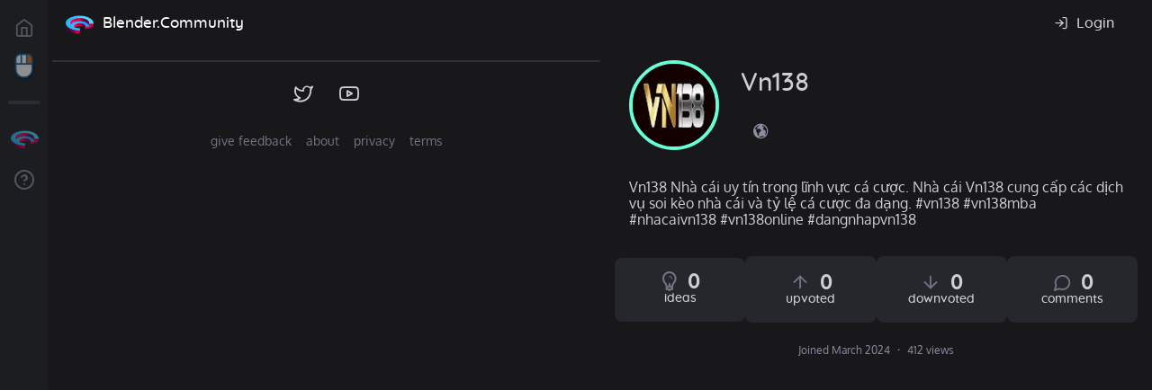

--- FILE ---
content_type: text/html; charset=utf-8
request_url: https://blender.community/vn1380/
body_size: 4539
content:
<!DOCTYPE html>
<html lang="en">
  <head>


    <title>Vn138 - @vn1380 &mdash; 
Blender Community
    </title>
    <meta name="theme-color" content="#00b7bf">

<meta charset="utf-8"/>
<meta name="viewport" content="width=device-width, initial-scale=1, shrink-to-fit=no"/>
<meta name="description" content="Vn138 Nhà cái uy tín trong lĩnh vực cá cược. Nhà cái Vn138 cung cấp các dịch vụ soi kèo nhà cái và tỷ lệ cá cược đa dạn…"/>
<meta name="keywords" content="animation,animate,2d,3d,2danimation,cg,motiongraphics,blender,greasepencil,toonboom,tvpaint,flash"/>

<meta property="fb:app_id" content="384707122164385"/>
<meta name="twitter:card" content="summary_large_image"/>
<meta name="twitter:site" content="@BlenderToday"/>
<meta property="og:site_name" content="Blender Community"/>
<meta property="og:url" content="https://blender.community/vn1380/"/>
<meta property="og:type" content="website"/>
<meta name="twitter:title" content="Vn138"/>
<meta property="og:title" content="Vn138"/>
<meta name="twitter:description" content="Vn138 Nhà cái uy tín trong lĩnh vực cá cược. Nhà cái Vn138 cung cấp các dịch vụ soi kèo nhà cái và tỷ lệ cá cược đa dạn…"/>
<meta property="og:description" content="Vn138 Nhà cái uy tín trong lĩnh vực cá cược. Nhà cái Vn138 cung cấp các dịch vụ soi kèo nhà cái và tỷ lệ cá cược đa dạn…"/>
<meta name="twitter:image" content="https://d3a2gvihmbqfjo.cloudfront.net/cache/fd/49/fd494bbad00a902f4a8c99ffb22a73f3.jpg"/>
<meta name="twitter:image:alt" content="Vn138 on anima.to"/>
<meta property="og:image" content="https://d3a2gvihmbqfjo.cloudfront.net/cache/fd/49/fd494bbad00a902f4a8c99ffb22a73f3.jpg"/>
<meta property="og:image:width" content="1280"/>
<meta property="og:image:height" content="720"/>

    <link rel="icon" type="image/png" href="https://blender.community/static/favicon/favicon.58112853b96c.png">
    <link rel="icon" type="image/png" sizes="16x16" href="https://blender.community/static/favicon/favicon-16x16.779011ba22e2.png">
    <link rel="icon" type="image/png" sizes="32x32" href="https://blender.community/static/favicon/favicon-32x32.bfc4f2c192dc.png">
    <link rel="apple-touch-icon" sizes="180x180" href="https://blender.community/static/favicon/apple-touch-icon.87f44c154748.png">


<link href="https://blender.community/static/css/main.cc0c2e7493f8.css" rel="stylesheet" type="text/css" media="screen,projection" />

<style>:root {
  --accent-profile-h: 65324;
  --community-theme-color:  hsl(var(--accent-profile-h), 100%, 70%);
}
</style>

  </head>
  <body class="profile-landing">


    <div id="app" :class="{'is-entity-active': activeEntity, 'is-loading': isLoading}" class="app-container">
      <modal-container @toggle-modal="toggleModal" v-if="activeModalContent" :modal-type="activeModalType" :modal-title="activeModalTitle" :modal-content="activeModalContent"></modal-container>
      <nav class="app-nav">


<ul class="communities">
  <li class="c-main "><a data-tooltip="true" data-tippy-content="Home" data-tippy-placement="right" href="/" class="profile-avatar-container">
      <div class="community-logo"><i class="i-home"></i>
      </div></a><a href="/" class="community-name">Home</a>
  </li>


  <li class="c-rightclickselect "><a data-tippy-content="Right-Click Select" data-tippy-placement="right" data-tooltip="true" href="/c/rightclickselect/" title="Right-Click Select" class="profile-avatar-container ">
  <div class="profile-avatar avatar-size-medium"><img src="https://d3a2gvihmbqfjo.cloudfront.net/cache/70/12/70129cd159e57d165040904b6cd7d089.png" width="128" height="128" alt="Right-Click Select"/>
  </div></a><a href="/c/rightclickselect/" class="community-name">Right-Click Select</a>

  </li>
  <li class="separator">
    <hr/>
  </li>
  <li><a data-tooltip="true" data-tippy-content="All Communities" data-tippy-placement="right" href="/c/" class="profile-avatar-container">
      <div class="community-logo"><img src="https://blender.community/static/favicon/favicon.58112853b96c.png" alt="All Communities"/>
      </div></a><a href="/" class="community-name">All Communities</a>
  </li>
  <li class="c-about"><a data-tooltip="true" data-tippy-content="About" data-tippy-placement="right" href="/about/" class="profile-avatar-container">
      <div class="profile-avatar avatar-size-medium"><i class="i-help"></i>
      </div><a href="About" class="community-name">About</a></a>
  </li>
</ul>
      </nav>


      <main class="app-main">
        <header class="app-main-header">
          <div class="header-title"><button class="btn-navbar-toggle js-navbar-toggle"><span><i class="i-menu"></i></span>
</button><span><a href="/" title="Home" class="profile-avatar-container">
                <div class="profile-avatar avatar-size-medium"><img src="https://blender.community/static/favicon/favicon.58112853b96c.png" alt="Blender Community">
                </div></a></span><span><a href="/" class="header-community-title">Blender.Community</a></span>
          </div>
          <div class="header-action-bar">
            <div class="btn-toolbar-row">


<a href="/accounts/login/" title="Login with Blender ID" class="btn-link"><span><i class="i-log-in"></i><span>Login</span></span></a>
            </div>
          </div>
        </header>


<div class="app-main-content homepage-main">
  <div class="app-feed">



<footer class="site-footer">
  <div class="btn-toolbar-row"><a data-tooltip="true" data-tippy-content="Follow Blender Today on Twitter" href="https://twitter.com/BlenderToday" target="_blank" title="Follow Blender Today on Twitter" class="btn-link btn-icon"><span><i class="i-twitter"></i></span></a><a data-tooltip="true" data-tippy-content="Blender Community on YouTube" href="https://www.youtube.com/BlenderCommunity" target="_blank" title="Blender Community on YouTube" class="btn-link btn-icon"><span><i class="i-youtube"></i></span></a>
  </div>
  <div class="footer-nav">
    <ul>
      <li><a href="https://github.com/armadillica/dillo">give feedback</a>
      </li>
      <li><a href="/about/">about</a>
      </li>
      <li><a href="/privacy/">privacy</a>
      </li>
      <li><a href="/terms/">terms</a>
      </li>
    </ul>
  </div>

</footer>
  </div>
  <div class="app-detail homepage-activity">
    <div class="profile-info">
      <div class="profile-info-avatar"><a data-placement="" data-toggle="" href="/vn1380/" title="vn1380" class="profile-avatar-container  ">
  <div class="profile-avatar avatar-size-large"><img src="https://d3a2gvihmbqfjo.cloudfront.net/cache/cd/15/cd154ccdca5880754a58fb41687409b5.jpg" width="128" height="128" alt="vn1380"/>
  </div></a>
      </div>
      <div class="profile-info-details">
        <div title="vn1380" class="profile-name"><span>Vn138</span>
        </div>

        <div class="profile-social">
          <div class="btn-toolbar-row"><a data-tooltip="true" data-tippy-content="https://vn138.mba/" href="https://vn138.mba/" rel="nofollow" target="_blank" title="https://vn138.mba/" class="btn-link btn-icon"><span><i class="i-globe"></i></span></a>

          </div>
        </div>

      </div>
    </div>
    <div class="profile-info-extra">
      <div class="profile-bio">Vn138 Nhà cái uy tín trong lĩnh vực cá cược. Nhà cái Vn138 cung cấp các dịch vụ soi kèo nhà cái và tỷ lệ cá cược đa dạng.
#vn138 #vn138mba #nhacaivn138 #vn138online #dangnhapvn138</div>

      <div class="profile-stats"><a href="/c/rightclickselect/?text=user%3Dvn1380" class="stat">
          <div><span><i class="i-idea"></i> 0</span><span>ideas</span>
          </div></a><a href="/c/rightclickselect/?text=upvoted-by%3Dvn1380" class="stat">
          <div><span><i class="i-arrow-up"></i> 0</span><span>upvoted</span>
          </div></a><a href="/c/rightclickselect/?text=downvoted-by%3Dvn1380" class="stat">
          <div><span><i class="i-arrow-down"></i> 0</span><span>downvoted</span>
          </div></a><a href="/c/rightclickselect/?text=commented-by%3Dvn1380" class="stat">
          <div><span><i class="i-comment"></i> 0</span><span>comments</span>
          </div></a>
      </div>

    </div>
    <div class="profile-details-meta">
      <ul>
        <li title="March 15, 2024, 3:24 p.m.">Joined March 2024</li>

        <li>412 views
        </li>



      </ul>
    </div>




  </div>
</div>

      </main>
    </div>



<script type="text/javascript" src="https://blender.community/static/js/vendors.237e09e287be.js" charset="utf-8"></script>
    <script src="https://cdnjs.cloudflare.com/ajax/libs/axios/0.21.1/axios.min.js"></script>
    <script src="https://cdn.jsdelivr.net/npm/lodash@4.13.1/lodash.min.js"></script>
    <script type="text/javascript">axios.defaults.xsrfCookieName = 'csrftoken'
axios.defaults.xsrfHeaderName = "X-CSRFTOKEN"
    </script>

    <script src="https://cdn.jsdelivr.net/npm/vue@2.6.12"></script>
<script type="text/javascript" src="https://blender.community/static/js/mixins.f1a22b079fd4.js" charset="utf-8"></script>
<script type="text/javascript" src="https://blender.community/static/js/filters.8a67c180bc87.js" charset="utf-8"></script>



<script id="current-user-data" type="application/json">{"isAuthenticated": false, "isStaff": false, "isModerator": false, "username": null, "avatar": null, "url": null, "name": null, "notificationsCount": 0}</script>

<script id="community-data" type="application/json">""</script>



<script type="text/x-template" id="notifications-template">
  <div><a @click.stop="toggleNotifications" :class="{'has-notifications': hasNotifications, 'is-active': isDropdownOpen}" :data-notifications-count="initialNotificationsCount" href="#" id="js-tippy-notifications" class="btn btn-icon btn-link notifications-toggle"><span><i class="i-bell"></i></span></a>
    <div v-if="isDropdownOpen">
      <div class="notifications-container">
        <div class="notifications-header"><span>Activity</span><a @click.stop="markAllAsRead" href="#">Mark all as read</a>
        </div>
        <div class="notifications-content">
          <div v-if="notifications && notifications.length == 0" class="notifications-empty">No notifications yet.
          </div>
          <ul v-if="notifications && notifications.length > 0">
            <div v-for="notification in notifications" :class="'activity-verb-' + notification.verbSlug" class="activity-list-item"><a :href="notification.actionObjectUrl" class="activity-list-item-icon"><i :class="'i-' + notification.verbSlug"></i></a>
              <div class="activity-list-item-content">
                <div class="activity-list-item-header"><a :href="notification.actor.profileUrl" class="actor">{{ notification.actor.username }}
</a><span>{{ notification.verb }}</span>
                </div><a :href="notification.actionObjectUrl" :title="notification.actionObject" class="activity-list-item-action">{{ notification.actionObject }}
</a><a :href="notification.actionObjectUrl" class="date">{{ notification.timeSince }}</a>
              </div>
            </div>
          </ul>
        </div>
        <div v-if="urlNextPage" class="modal-action-container">
          <button @click="loadNextPage" :class="{'is-loading': isLoadingNotifications}" class="btn-wide btn-secondary js-toggle-prevent"><span>Load More</span>
          </button>
        </div>
      </div>
    </div>
  </div>
</script>
<script type="text/javascript">Vue.component('notifications', {
  mixins: [dropdownMixin],
  template: '#notifications-template',
  props: {
    initialNotificationsCount: Number,
    // Define the base url, queried everytime the dropdown is expanded
    urlNotifications: String,
    urlMarkAllAsRead: String,
  },
  data: function () {
    return {
      notifications: null,
      urlNextPage: null,
      notificationsCount: 0,
      isLoadingNotifications: false,
    }
  },
  computed: {
    hasNotifications: function () {
      return this.notificationsCount && this.notificationsCount > 0
    }
  },
  methods: {
    loadNotifications: function (urlNotifications, append) {
      this.isLoadingNotifications = true;
      axios
        .get(urlNotifications)
        .then(response => {
          if (append === true) {
            this.notifications.push(...response.data.results)
          } else {
            this.notifications = response.data.results;
          }
          this.urlNextPage = response.data.urlNextPage;

          this.isLoadingNotifications = false;
        })
    },
    toggleNotifications: function () {
      if (this.isDropdownOpen) {
        return this.hideDropdown()
      }
      this.loadNotifications(this.urlNotifications)
      return this.showDropdown()
    },
    loadNextPage: function () {
      this.loadNotifications(this.urlNextPage, true)
    },
    markAllAsRead: function () {
      axios
        .post(this.urlMarkAllAsRead)
        .then(response => {
          // Remove the notifications count from the page title.
          if (this.notificationsCount > 0) {
            document.title = document.title.split(") ").pop();
          }

          this.notificationsCount = 0;
          Snackbar.show({text: 'All notifications marked as read!', icon: 'i-check', showAction: false, customClass: 'success'});
        })
    }
  },
  mounted () {
    tippy('#js-tippy-notifications', {content: 'Notifications'})
    this.notificationsCount = this.initialNotificationsCount;

    // Append the notifications count to the page title.
    if (this.notificationsCount > 0) {
      document.title = '(' + this.notificationsCount + ') ' + document.title.replace(/ *\([^)]*\) */g, "");
    }
  }
})
</script>


<script type="text/javascript" src="https://blender.community/static/main/js/generic.2149d8c9a5ee.js" charset="utf-8"></script>


<script type="text/javascript" src="https://blender.community/static/js/tutti.f09baef4086e.js" charset="utf-8"></script>


    <script>tippy('[data-tooltip=true]');

    </script>

    <script async="" src="https://www.googletagmanager.com/gtag/js?id=UA-37082864-4"></script>
    <script>window.dataLayer = window.dataLayer || [];
function gtag() {
  dataLayer.push(arguments);
}
gtag('js', new Date());
gtag('config', 'UA-37082864-4');
    </script>

  </body>
</html>

--- FILE ---
content_type: text/css
request_url: https://blender.community/static/css/main.cc0c2e7493f8.css
body_size: 155357
content:
/*! normalize.css v8.0.1 | MIT License | github.com/necolas/normalize.css */html{line-height:1.15;-webkit-text-size-adjust:100%}body{margin:0}main{display:block}h1{font-size:2em;margin:0.67em 0}hr{box-sizing:content-box;height:0;overflow:visible}pre{font-family:monospace,monospace;font-size:1em}a{background-color:transparent}abbr[title]{border-bottom:none;text-decoration:underline;text-decoration:underline dotted}b,strong{font-weight:bolder}code,kbd,samp{font-family:monospace,monospace;font-size:1em}small{font-size:80%}sub,sup{font-size:75%;line-height:0;position:relative;vertical-align:baseline}sub{bottom:-0.25em}sup{top:-0.5em}img{border-style:none}button,input,optgroup,select,textarea{font-family:inherit;font-size:100%;line-height:1.15;margin:0}button,input{overflow:visible}button,select{text-transform:none}button,[type="button"],[type="reset"],[type="submit"]{-webkit-appearance:button}button::-moz-focus-inner,[type="button"]::-moz-focus-inner,[type="reset"]::-moz-focus-inner,[type="submit"]::-moz-focus-inner{border-style:none;padding:0}button:-moz-focusring,[type="button"]:-moz-focusring,[type="reset"]:-moz-focusring,[type="submit"]:-moz-focusring{outline:1px dotted ButtonText}fieldset{padding:0.35em 0.75em 0.625em}legend{box-sizing:border-box;color:inherit;display:table;max-width:100%;padding:0;white-space:normal}progress{vertical-align:baseline}textarea{overflow:auto}[type="checkbox"],[type="radio"]{box-sizing:border-box;padding:0}[type="number"]::-webkit-inner-spin-button,[type="number"]::-webkit-outer-spin-button{height:auto}[type="search"]{-webkit-appearance:textfield;outline-offset:-2px}[type="search"]::-webkit-search-decoration{-webkit-appearance:none}::-webkit-file-upload-button{-webkit-appearance:button;font:inherit}details{display:block}summary{display:list-item}template{display:none}[hidden]{display:none}:root{--spacer: 1rem;--spacer-1: .25rem;--spacer-2: .5rem;--spacer-3: 1rem;--spacer-4: 1.5rem;--spacer-5: 3rem;--spacer-6: 6rem;--app-feed-width-tablet: 45%;--app-feed-width-desktop: 40%;--app-feed-width-desktop-xl: 38%;--app-feed-max-width: 720px;--accent-h:26;--accent-s:88%;--accent-l:55%;--accent:hsl(var(--accent-h), var(--accent-s), var(--accent-l));--accent-light: hsl(var(--accent-h), var(--accent-s), 77%);--accent-dark: hsl(var(--accent-h), var(--accent-s), 37%);--accent-contrast: hsl(var(--accent-h), var(--accent-s), 17%);--background-page: hsl(228, 7%, 10%);--background-primary: hsl(233, 7%, 20%);--background-primary-highlight: hsl(234, 7%, 25%);--background-secondary: hsl(231, 7%, 16%);--background-tertiary: hsl(228, 7%, 12%);--background-tertiary-transparent: hsla(228, 7%, 12%, .8);--backdrop-filter-blur: 15px;--component: var(--background-primary);--text-primary: hsl(230, 10%, 82%);--text-secondary: hsl(230, 10%, 58%);--text-tertiary: hsl(230, 8%, 48%);--text-highlight: hsl(230, 10%, 97%);--text-disabled: var(--text-tertiary);--color-admin: #b994ff;--color-admin-h:261;--color-admin-s:100%;--color-admin-l:79%;--color-admin:hsl(var(--color-admin-h), var(--color-admin-s), var(--color-admin-l));--color-moderator-h:221;--color-moderator-s:80%;--color-moderator-l:69%;--color-moderator:hsl(var(--color-moderator-h), var(--color-moderator-s), var(--color-moderator-l));--color-danger-h:352;--color-danger-s:90%;--color-danger-l:62%;--color-danger:hsl(var(--color-danger-h), var(--color-danger-s), var(--color-danger-l));--color-liked: var(--color-danger);--color-hot: var(--color-danger);--color-info-h:224;--color-info-s:88%;--color-info-l:55%;--color-info:hsl(var(--color-info-h), var(--color-info-s), var(--color-info-l));--color-success-h:153;--color-success-s:46%;--color-success-l:49%;--color-success:hsl(var(--color-success-h), var(--color-success-s), var(--color-success-l));--color-warning-h:45;--color-warning-s:100%;--color-warning-l:51%;--color-warning:hsl(var(--color-warning-h), var(--color-warning-s), var(--color-warning-l));--border-color: var(--background-secondary);--border-radius: .5rem;--border-radius-sm: calc(var(--border-radius) * .5);--border-radius-lg: calc(var(--border-radius) * 1.25);--border-width: 2px;--font-family: 'Oxygen Regular', -apple-system, BlinkMacSystemFont, 'Segoe UI', Roboto, Ubuntu, Cantarell, 'Open Sans', 'Helvetica Neue', sans-serif;--font-family-icon: 'fontutti';--font-family-mono: SFMono-Regular, Menlo, Monaco, Consolas, "Liberation Mono", "Courier New", monospace;--font-family-title: 'Quicksand Regular', var(--font-family);--font-size-xxl: 22px;--font-size-xl: 17px;--font-size-lg: 13px;--font-size-base: 12px;--font-size-sm: 12px;--font-size-xs: 10px;--font-size-xxs: 9px;--font-weight-normal: 400;--font-weight-bold: 600;--entity-detail-line-height: 20px;--card-header-image-size: 40px;--code-color: #b4a2e2;--code-bg: var(--background-secondary);--kbd-bg: var(--background-primary-highlight);--kbd-color: var(--text-highlight);--kbd-border-color: var(--background-tertiary);--opacity-disabled: .33;--avatar-size-sm: 26px;--avatar-size-md: 36px;--avatar-size-lg: 100px;--avatar-size: var(--avatar-size-sm);--badge-img-size: 16px;--community-theme-color: var(--accent);--btn-background-h:171;--btn-background-s:60%;--btn-background-l:50%;--btn-background:hsl(var(--btn-background-h), var(--btn-background-s), var(--btn-background-l));--btn-background: var(--background-secondary);--btn-background-hover: var(--background-primary-highlight);--btn-separator-color: var(--background-primary);--btn-padding-x: 1rem;--btn-padding-y: calc(var(--btn-padding-x) / 2);--btn-primary-background: hsl(var(--accent-h), var(--accent-s), 15%);--btn-secondary-background: var(--background-tertiary);--btn-danger-background: hsl(var(--color-danger-h), 20%, 20%);--btn-info-background: hsl(var(--color-info-h), 25%, 15%);--btn-success-background: hsl(var(--color-success-h), 20%, 20%);--btn-warning-background: hsl(var(--color-warning-h), 20%, 20%);--btn-admin-background: hsl(var(--color-admin-h), 20%, 20%);--btn-sm-height: 27px;--input-background: var(--background-secondary);--input-background-disabled: var(--background-secondary);--input-background-focus: var(--background-tertiary);--input-border-color: var(--background-primary);--input-color: var(--text-primary);--input-padding-x: var(--btn-padding-x);--input-padding-y: var(--btn-padding-y);--community-logo-size: 36px;--community-logo-size-large: 72px;--box-shadow: 0 0 15px rgba(0,0,0,0.2);--box-shadow-sm: 0 0 2px rgba(0, 0, 0, .2);--box-shadow-lg: 0 0 25px rgba(0,0,0,0.2);--notifications-background: var(--background-primary);--gutter-width: 30px;--header-height: 48px;--footer-height: 57px;--feed-toolbar-height: 51px;--app-nav-width: 0px;--app-max-width: 100vw;--transition-speed: 150ms;--transition-speed-slow: 250ms;--transition-timing-fast: cubic-bezier(0, 0.82, 0.66, 1.04);--scrollbar-height: 10px;--scrollbar-width: 10px;--zindex-dropdown:       1000;--zindex-sticky:         1020;--zindex-fixed:          1030;--zindex-modal-backdrop: 1040;--zindex-modal:          1050;--zindex-popover:        1060;--zindex-tooltip:        1070;--comment-content-font-size: var(--font-size-sm);--comment-line-height: 18px}@media (min-width: 768px){:root{--font-size-xxl: 28px;--font-size-xl: 22px;--font-size-lg: 17px;--font-size-base: 16px;--font-size-sm: 14px;--font-size-xs: 12px;--font-size-xxs: 11px}}@media (min-width: 768px){:root{--entity-detail-line-height: 26px}}@media (min-width: 768px){:root{--app-nav-width: calc(var(--community-logo-size) * 1.5)}}@media (min-width: 1680px){:root{--header-height: 60px;--app-max-width: 1480px}}@media (min-width: 768px){:root{--comment-line-height: 20px;--comment-content-font-size: var(--font-size-base)}}@keyframes huerotate{0%{filter:hue-rotate(0deg)}100%{filter:hue-rotate(360deg)}}@keyframes spinner{0%{transform:translate(-50%, -50%);transform:rotate(0deg)}100%{transform:translate(-50%, -50%);transform:rotate(360deg)}}.col-xl,.col-xl-auto,.col-xl-12,.col-xl-11,.col-xl-10,.col-xl-9,.col-xl-8,.col-xl-7,.col-xl-6,.col-xl-5,.col-xl-4,.col-xl-3,.col-xl-2,.col-xl-1,.col-lg,.col-lg-auto,.col-lg-12,.col-lg-11,.col-lg-10,.col-lg-9,.col-lg-8,.col-lg-7,.col-lg-6,.col-lg-5,.col-lg-4,.col-lg-3,.col-lg-2,.col-lg-1,.col-md,.col-md-auto,.col-md-12,.col-md-11,.col-md-10,.col-md-9,.col-md-8,.col-md-7,.col-md-6,.col-md-5,.col-md-4,.col-md-3,.col-md-2,.col-md-1,.col,.col-auto,.col-12,.col-11,.col-10,.col-9,.col-8,.col-7,.col-6,.col-5,.col-4,.col-3,.col-2,.col-1{position:relative;padding-right:calc(var(--gutter-width) / 2);padding-left:calc(var(--gutter-width) / 2);width:100%}.col{flex-basis:0;flex-grow:1;max-width:100%}.col-1{flex:0 0 8.33333%;max-width:8.33333%}.col-2{flex:0 0 16.66667%;max-width:16.66667%}.col-3{flex:0 0 25%;max-width:25%}.col-4{flex:0 0 33.33333%;max-width:33.33333%}.col-5{flex:0 0 41.66667%;max-width:41.66667%}.col-6{flex:0 0 50%;max-width:50%}.col-7{flex:0 0 58.33333%;max-width:58.33333%}.col-8{flex:0 0 66.66667%;max-width:66.66667%}.col-9{flex:0 0 75%;max-width:75%}.col-10{flex:0 0 83.33333%;max-width:83.33333%}.col-11{flex:0 0 91.66667%;max-width:91.66667%}.col-12{flex:0 0 100%;max-width:100%}@media (min-width: 768px){.col-md{flex-basis:0;flex-grow:1;max-width:100%}.col-md-1{flex:0 0 8.33333%;max-width:8.33333%}.col-md-2{flex:0 0 16.66667%;max-width:16.66667%}.col-md-3{flex:0 0 25%;max-width:25%}.col-md-4{flex:0 0 33.33333%;max-width:33.33333%}.col-md-5{flex:0 0 41.66667%;max-width:41.66667%}.col-md-6{flex:0 0 50%;max-width:50%}.col-md-7{flex:0 0 58.33333%;max-width:58.33333%}.col-md-8{flex:0 0 66.66667%;max-width:66.66667%}.col-md-9{flex:0 0 75%;max-width:75%}.col-md-10{flex:0 0 83.33333%;max-width:83.33333%}.col-md-11{flex:0 0 91.66667%;max-width:91.66667%}.col-md-12{flex:0 0 100%;max-width:100%}}@media (min-width: 992px){.col-lg{flex-basis:0;flex-grow:1;max-width:100%}.col-lg-1{flex:0 0 8.33333%;max-width:8.33333%}.col-lg-2{flex:0 0 16.66667%;max-width:16.66667%}.col-lg-3{flex:0 0 25%;max-width:25%}.col-lg-4{flex:0 0 33.33333%;max-width:33.33333%}.col-lg-5{flex:0 0 41.66667%;max-width:41.66667%}.col-lg-6{flex:0 0 50%;max-width:50%}.col-lg-7{flex:0 0 58.33333%;max-width:58.33333%}.col-lg-8{flex:0 0 66.66667%;max-width:66.66667%}.col-lg-9{flex:0 0 75%;max-width:75%}.col-lg-10{flex:0 0 83.33333%;max-width:83.33333%}.col-lg-11{flex:0 0 91.66667%;max-width:91.66667%}.col-lg-12{flex:0 0 100%;max-width:100%}}@media (min-width: 1680px){.col-xl{flex-basis:0;flex-grow:1;max-width:100%}.col-xl-1{flex:0 0 8.33333%;max-width:8.33333%}.col-xl-2{flex:0 0 16.66667%;max-width:16.66667%}.col-xl-3{flex:0 0 25%;max-width:25%}.col-xl-4{flex:0 0 33.33333%;max-width:33.33333%}.col-xl-5{flex:0 0 41.66667%;max-width:41.66667%}.col-xl-6{flex:0 0 50%;max-width:50%}.col-xl-7{flex:0 0 58.33333%;max-width:58.33333%}.col-xl-8{flex:0 0 66.66667%;max-width:66.66667%}.col-xl-9{flex:0 0 75%;max-width:75%}.col-xl-10{flex:0 0 83.33333%;max-width:83.33333%}.col-xl-11{flex:0 0 91.66667%;max-width:91.66667%}.col-xl-12{flex:0 0 100%;max-width:100%}}html,body{height:100%;margin:0;padding:0}*,*::before,*::after{box-sizing:border-box}body{-webkit-font-smoothing:antialiased;background-color:var(--background-page);color:var(--text-primary);color-scheme:dark;font-family:var(--font-family);font-size:var(--font-size-base);margin:0;max-width:100%;overflow:hidden;padding:0;text-rendering:optimizeLegibility;width:100%}::-webkit-scrollbar{height:var(--scrollbar-height);width:var(--scrollbar-width)}::-webkit-scrollbar-track{background-color:var(--background-secondary);border-radius:999em}::-webkit-scrollbar-thumb{background-color:var(--background-primary-highlight);border-radius:999em}::-webkit-scrollbar-thumb:hover{background-color:var(--community-theme-color, --accent)}a{color:var(--community-theme-color, --accent);text-decoration:none}a:hover{text-decoration:underline}p{line-height:1.4rem}table tr{text-align:left}.app-container{display:flex;height:100vh;max-width:var(--app-max-width);padding-bottom:var(--footer-height);width:100vw}@media (min-width: 768px){.app-container{padding:0}}@media (min-width: 1680px){.app-container{margin-left:auto;margin-right:auto}}.app-container.is-entity-active .app-feed,.app-container.is-entity-active .header-search{display:none}@media (min-width: 768px){.app-container.is-entity-active .app-feed,.app-container.is-entity-active .header-search{display:initial}}.app-container.is-entity-active .app-detail{display:initial}.app-nav{background-color:var(--background-page);display:none;flex-direction:column;height:calc(100vh - calc(var(--header-height) + var(--footer-height)));position:fixed;z-index:var(--zindex-fixed);top:var(--header-height);min-width:var(--app-nav-width);overflow:hidden auto;-webkit-overflow-scrolling:touch;width:100vw}@media (min-width: 768px){.app-nav{backdrop-filter:none;background-color:var(--background-tertiary);display:flex;height:100vh;top:0;position:initial;width:var(--app-nav-width)}}@media (min-width: 1680px){.app-nav{background-color:unset}}.app-nav::-webkit-scrollbar{height:calc(var(--scrollbar-height) / 2);width:calc(var(--scrollbar-width) / 2)}.app-nav::-webkit-scrollbar-thumb,.app-nav::-webkit-scrollbar-track{background-color:transparent}.app-nav:hover::-webkit-scrollbar-thumb{background-color:var(--background-primary)}body.is-navbar-expanded .app-nav{display:flex}body.is-detail-fullscreen .app-feed{opacity:.2;pointer-events:none}body.is-detail-fullscreen .app-detail{left:50%;max-width:840px;position:absolute;transform:translateX(-50%);width:100%}.app-main{align-items:stretch;display:flex;flex:1;flex-direction:column;height:100vh;max-width:calc(var(--app-max-width) - var(--app-nav-width));-webkit-overflow-scrolling:touch}.app-main-content{align-items:stretch;display:flex;flex-direction:column-reverse;height:calc(100vh - var(--header-height) - var(--footer-height));overflow:hidden}@media (min-width: 768px){.app-main-content{--footer-height: 0px;flex-direction:row}}.app-main-content.base-columns{overflow-x:hidden;overflow-y:auto}.app-feed,.app-detail{-webkit-overflow-scrolling:touch;flex:0 0 auto;min-width:150px;position:relative;scroll-behavior:smooth;width:100vw}@media (min-width: 768px){.app-feed{max-width:var(--app-feed-max-width);width:var(--app-feed-width-tablet)}}@media (min-width: 992px){.app-feed{width:var(--app-feed-width-desktop)}}@media (min-width: 1680px){.app-feed{width:var(--app-feed-width-desktop-xl)}}.app-detail{flex:1 1 auto;overflow-x:hidden;overflow-y:auto;z-index:1}@media (min-width: 768px){.app-detail{padding-left:1rem;padding-right:1rem;padding-bottom:.5rem;padding-top:.5rem;display:initial}}.app-feed-toolbar{padding-left:.5rem;padding-right:.5rem;padding-bottom:.5rem;padding-top:.5rem;box-shadow:0 0.15rem 0.25rem var(--background-page);display:flex;position:sticky;top:0;z-index:1}.app-feed-toolbar .toolbar-right{margin-left:auto;padding-left:.5rem;display:flex;flex:1;justify-content:flex-end}.app-single-card{display:flex;height:100%;overflow-y:auto;width:100%}.app-single-card .container{padding-bottom:1rem;padding-top:1rem}@media (min-width: 768px){.app-single-card .container{margin:auto;max-width:768px;width:50vw}}.app-detail-single{margin-top:1rem}.app-loader{animation:fake-progress 2s ease-in;animation-iteration-count:1;background-color:var(--community-theme-color, --accent);height:2px;left:0;position:fixed;top:0;width:100vw}@media (min-width: 768px){.app-loader{left:var(--app-nav-width);width:calc(100% - var(--app-nav-width))}}@media (min-width: 1680px){.app-loader{left:0}}@keyframes fake-progress{0%{width:0}15%{width:10%}35%{width:20%}55%{width:45%}100%{width:calc(100% - var(--app-nav-width))}}.sidebar{padding-bottom:1rem;padding-top:1rem}.sidebar-block+.sidebar-block{margin-top:1rem}.sidebar-list,.job-detail-meta{margin:0;padding:0;list-style:none;margin-bottom:0}.sidebar-list li,.job-detail-meta li{padding-bottom:1rem}.sidebar-list li i,.job-detail-meta li i{color:var(--text-secondary);padding-right:.5rem}.sidebar-list a:not(.btn),.job-detail-meta a:not(.btn){color:currentColor}@font-face{font-family:'fontutti';src:url("../font/fontutti.3be621d69b34.eot?17181832");src:url("../font/fontutti.3be621d69b34.eot?17181832#iefix") format("embedded-opentype"),url("../font/fontutti.288f5e506ed4.woff2?17181832") format("woff2"),url("../font/fontutti.82c33fa71306.woff?17181832") format("woff"),url("../font/fontutti.e287e6deb31b.ttf?17181832") format("truetype"),url("../font/fontutti.1985ed306fb0.svg?17181832#fontutti") format("svg");font-weight:normal;font-style:normal}[class^="i-"]:before,[class*="i-"]:before{font-family:"fontutti";font-style:normal;font-weight:normal;speak:never;display:inline-block;text-decoration:inherit;width:1em;margin-right:.2em;text-align:center;font-variant:normal;text-transform:none;line-height:1em;margin-left:.2em;-webkit-font-smoothing:antialiased;-moz-osx-font-smoothing:grayscale}.i-news:before{content:'\e800'}.i-cc:before{content:'\e801'}.i-cc-by:before{content:'\e802'}.i-cc-nc:before{content:'\e803'}.i-cc-zero:before{content:'\e804'}.i-cc-sa:before{content:'\e805'}.i-cc-nd:before{content:'\e806'}.i-clock:before{content:'\e807'}.i-puzzle:before,.i-non-Blender:before,.i-Add-ons:before,.i-Add-Ons:before,.i-Videojuegos:before{content:'\e808'}.i-youtube:before{content:'\e809'}.i-upload:before,.i-posted:before{content:'\e80a'}.i-twitter:before{content:'\e80b'}.i-send:before{content:'\e80c'}.i-plus:before{content:'\e80d'}.i-twitch:before{content:'\e80e'}.i-moon:before{content:'\e80f'}.i-mail:before{content:'\e810'}.i-linkedin:before{content:'\e811'}.i-skip-forward:before,.i-skip-back:before{content:'\e812'}.i-lock:before{content:'\e813'}.i-search:before{content:'\e814'}.i-eye:before{content:'\e815'}.i-edit:before{content:'\e816'}.i-cancel:before{content:'\e817'}.i-download:before{content:'\e818'}.i-volume-off:before{content:'\e819'}.i-volume-on:before{content:'\e81a'}.i-copy:before{content:'\e81b'}.i-heart:before,.i-Inspiration:before,.i-liked:before{content:'\e81c'}.i-trending:before{content:'\e81d'}.i-columns:before{content:'\e81e'}.i-globe:before{content:'\e81f'}.i-hash:before{content:'\e820'}.i-trash:before{content:'\e821'}.i-compass:before,.i-Tools:before{content:'\e822'}.i-artstation:before{content:'\e823'}.i-patreon:before{content:'\e824'}.i-tag:before{content:'\e825'}.i-events:before,.i-Events:before{content:'\e826'}.i-layers:before,.activity-list-item-icon i.i-post:before,.i-post:before{content:'\e827'}.i-plus-square:before{content:'\e828'}.i-user-plus:before,.i-started-following:before{content:'\e829'}.i-user:before{content:'\e82a'}.i-log-out:before{content:'\e82b'}.i-fire:before{content:'\e82c'}.i-mic:before{content:'\e82d'}.i-shorts:before{content:'\e82e'}.i-log-in:before{content:'\e82f'}.i-grid:before{content:'\e830'}.i-zoom-out:before{content:'\e831'}.i-zoom-in:before{content:'\e832'}.i-users:before,.i-Community:before,.i-Comunidad:before,.i-Comunidade:before,.i-Communauté:before,.i-Comunità:before{content:'\e833'}.i-user-check:before{content:'\e834'}.i-sun:before{content:'\e835'}.i-star:before{content:'\e836'}.i-user-minus:before{content:'\e837'}.i-shield:before{content:'\e838'}.i-share:before{content:'\e839'}.i-settings:before{content:'\e83a'}.i-repeat:before{content:'\e83c'}.i-refresh:before{content:'\e83d'}.i-play:before{content:'\e83e'}.i-pause:before{content:'\e83f'}.i-more-vertical:before{content:'\e840'}.i-comment:before,.i-commented:before,.i-replied:before{content:'\e841'}.i-menu:before{content:'\e842'}.i-maximize:before{content:'\e843'}.i-map-pin:before{content:'\e844'}.i-list:before{content:'\e845'}.i-link:before{content:'\e846'}.i-instagram:before{content:'\e847'}.i-image:before,.i-Artwork:before,.i-Arte:before,.i-Work:before{content:'\e848'}.i-home:before{content:'\e849'}.i-flag:before{content:'\e84b'}.i-filter:before{content:'\e84c'}.i-fast-forward:before,.i-rewind:before{content:'\e84d'}.i-facebook:before{content:'\e84e'}.i-chevron-right:before,.i-chevron-left:before,.i-chevron-down:before,.i-chevron-up:before{content:'\e84f'}.i-check:before{content:'\e852'}.i-jobs:before,.i-Jobs:before,.i-Empleo:before,.i-Offerte:before{content:'\e853'}.i-bookmark:before{content:'\e854'}.i-bell:before{content:'\e855'}.i-arrow-right:before,.i-arrow-left:before,.i-arrow-down:before,.i-arrow-up:before{content:'\e856'}.i-alert-triangle:before{content:'\e858'}.i-coffee:before{content:'\e859'}.i-bell-off:before{content:'\e85a'}.i-activity:before,.i-Meta:before,.i-Méta:before{content:'\e85b'}.i-archive:before{content:'\e85c'}.i-camera:before{content:'\e85d'}.i-heart-filled:before{content:'\e85f'}.i-bookmark-filled:before{content:'\e860'}.i-reel:before,.i-updated-their-reel:before{content:'\e861'}.i-package:before,.i-Resources:before,.i-Recursos:before,.i-Ressources:before,.i-Matériel:before,.i-Risorse:before,.i-build:before{content:'\e862'}.i-dollar-sign:before{content:'\e863'}.i-idea:before{content:'\e864'}.i-thumbs-up:before{content:'\e865'}.i-thumbs-down:before{content:'\e866'}.i-happy:before{content:'\e867'}.i-sad:before{content:'\e868'}.i-reply:before{content:'\e869'}.i-pin:before{content:'\e86a'}.i-spinner:before,.entity-list-item-icon i.i-:before{content:'\e86b'}.i-tv:before,.i-Hardware:before,.i-Showcase:before{content:'\e8b2'}.i-blender:before,.i-blenderid:before{content:'\e8b7'}.i-book-open:before,.i-Tutorials:before,.i-Education:before,.i-Tutorial:before,.i-Educación:before,.i-Tutoriels:before,.i-Éducation:before,.i-Tutoriais:before{content:'\e8b8'}.i-link-external:before{content:'\e8b9'}.i-discord:before{content:'\e8ba'}.i-help:before,.i-Help:before,.i-Ayuda:before,.i-Duda:before,.i-Dúvida:before,.i-Question:before,.i-Domande:before{content:'\e8bb'}.i-github:before{content:'\e8bc'}.i-gitlab:before{content:'\e8bd'}.i-code:before,.i-Code:before,.i-Development:before,.i-Desarrollo:before,.i-Sugerencia:before,.i-Scripts:before,.i-Développement:before,.i-Sviluppo:before,.i-Script:before{content:'\e8be'}.i-macos:before{content:'\f179'}.i-windows:before{content:'\f17a'}.i-linux:before{content:'\f17c'}.i-google:before{content:'\f1a0'}.i-brush:before{content:'\f1fc'}.i-vimeo:before{content:'\f27d'}@font-face{font-display:swap;font-family:'Oxygen Regular';font-weight:var(--font-weight-normal);src:url("../font/oxygen-regular.9cfc74ca437d.woff2") format("woff2"),url("../font/oxygen-regular.4eb4caacf9e3.woff") format("woff")}@font-face{font-display:swap;font-family:'Quicksand Regular';font-weight:var(--font-weight-normal);src:url("../font/quicksand-regular.ff47706a905c.woff2") format("woff2"),url("../font/quicksand-regular.6ac0eebae612.woff") format("woff")}.i-posted{color:var(--color-warning)}.i-liked{color:var(--color-danger)}.i-commented,.i-replied{color:var(--color-success)}.i-started-following{color:var(--color-info)}.i-updated-their-reel{color:var(--color-admin)}.i-arrow-up:before{transform:rotate(-90deg)}.i-arrow-down:before{transform:rotate(90deg)}.i-arrow-left:before{transform:rotate(-180deg)}.i-chevron-up:before{transform:rotate(-90deg)}.i-chevron-down:before{transform:rotate(90deg)}.i-chevron-left:before{transform:rotate(-180deg)}.i-rewind:before{transform:rotate(-180deg)}.i-skip-back:before{transform:rotate(-180deg)}.i-Artwork,.i-Arte,.i-Work{transform:rotate(-10deg)}.container{margin-left:auto;margin-right:auto;padding-left:calc(var(--gutter-width) / 2);padding-right:calc(var(--gutter-width) / 2);width:100%}.row{display:flex;flex:1;flex-wrap:wrap;margin-right:calc(calc(var(--gutter-width) / 2) * -1);margin-left:calc(calc(var(--gutter-width) / 2) * -1)}.activity{padding-top:1rem}.activities-list{margin:0;padding:0;list-style:none;padding-left:.5rem;padding-right:.5rem}.activities-list>li{margin-bottom:0}.activity-list-item{display:flex;color:var(--text-secondary);font-size:var(--font-size-xs);position:relative}.activity-list-item .date{color:var(--text-secondary);position:absolute;right:.25rem;top:.5rem}.activity-list-item-icon{padding-right:.5rem;padding-top:.25rem;color:var(--text-secondary);display:flex;flex-direction:column;font-size:var(--font-size-lg)}.activity-list-item-header{padding-bottom:.5rem;padding-top:.5rem;align-items:center;display:flex}.activity-list-item-header>*{padding-right:.25rem;white-space:nowrap}.activity-list-item-header>*:last-child{padding-right:0}.activity-list-item-header .actor{color:var(--text-secondary);align-items:center;display:flex}.activity-list-item-header .actor .profile-avatar-container{margin-right:.5rem}.activity-list-item-header a{color:var(--text-secondary)}.activity-list-item-content{align-items:center;display:flex;flex:1;overflow:hidden}.activity-list-item-action{overflow:hidden;text-overflow:ellipsis;white-space:nowrap;padding-left:.25rem;color:var(--text-primary);display:block}@media (min-width: 768px){.activity-list-item-action{padding-right:4rem}}.alert{padding:1rem;align-items:center;background-color:var(--color-info);border-radius:var(--border-radius);color:var(--background-page);display:flex;justify-content:center;position:relative;text-align:center}.alert.alert-notification{padding:1rem;align-items:center;animation-delay:5s;animation-duration:1s;animation-fill-mode:forwards;animation-iteration-count:1;animation-name:alert-out;background-color:var(--background-primary);bottom:20px;left:20px;box-shadow:var(--box-shadow-lg);color:var(--text-primary);display:flex;justify-content:space-between;line-height:22px;min-height:14px;padding:18px 24px;position:fixed;transition-property:top, right, bottom, left, opacity;transition:all 500ms ease;z-index:9999}.alert.alert-info{background-color:var(--btn-info-background);color:var(--color-info)}.alert.alert-success{background-color:var(--btn-success-background);color:var(--color-success)}.alert.alert-warning{background-color:var(--btn-warning-background);color:var(--color-warning)}.alert.alert-danger{background-color:var(--btn-danger-background);color:var(--color-danger)}@keyframes alert-out{0%{opacity:1;transform:translateY(0)}99%{opacity:0;transform:translateY(20px)}100%{opacity:0;visibility:0;display:none}}.badge{background-color:var(--background-primary);border-radius:var(--border-radius-sm);color:var(--text-secondary);font-size:var(--font-size-xxs);font-weight:var(--font-weight-bold)}.badge span{padding-left:.5rem;padding-right:.5rem;padding-bottom:.25rem;padding-top:.25rem;display:block}.badge.is-user{border-radius:50%;transition:transform var(--transition-speed) ease-in-out}.badge.is-user:hover{transform:scale(1.5)}.badge.is-user img{border-radius:50%;max-height:var(--badge-img-size);max-width:var(--badge-img-size)}.badges-row{align-items:center;display:flex}.badges-row .badge+.badge,.badges-row .badge-pill+.badge-pill{margin-left:.25rem}.badges-row-inline{align-items:center;display:inline-flex}.badges-row-inline .badge+.badge,.badges-row-inline .badge-pill+.badge-pill{margin-left:.5rem}.badge-pill{padding:.25rem;background-color:var(--background-secondary);border-radius:var(--border-radius-sm);color:var(--text-secondary);font-size:var(--font-size-xxs);font-weight:var(--font-weight-bold)}.badge-pill.badge-warning,.badge-pill.badge-draft{color:var(--color-warning)}.badge-pill.badge-success{color:var(--color-success)}.badge-pill.badge-info,.badge-pill.badge-review{color:var(--color-info)}.comment-actions .btn-like,.comment-actions .btn-reply,.profile-stats .stat,.nav-tabbar-items .btn-cta,.close,.btn-social-linkedin,.btn-social-twitter,.btn-social-google,.btn-social-facebook,.btn-primary-alt,.btn-link,.btn-tag,.btn-create,button,.btn,.btn-theme-primary,.comment-form .textarea-wrap[data-replicated-value]:not([data-replicated-value=""])+.btn-toolbar-row .btn-comment,.btn-theme,.btn-admin,.btn-success,.btn-warning,.btn-danger,.comment-form .btn-comment,.btn-secondary,.btn-sidebar,.btn-primary{align-items:center;background-color:var(--btn-background);border:var(--border-width) solid var(--btn-background);border-radius:var(--border-radius);color:var(--text-primary);cursor:pointer;display:inline-flex;font-family:var(--font-family-title);font-size:var(--font-size-base);font-weight:400;justify-content:center;line-height:1rem;padding:unset;position:relative;text-align:center;transform:initial;transition:color var(--transition-speed) var(--transition-timing-fast),background-color var(--transition-speed) var(--transition-timing-fast),border-color var(--transition-speed) var(--transition-timing-fast),transform var(--transition-speed) var(--transition-timing-fast),text-shadow 2s var(--transition-timing-fast);user-select:none;vertical-align:middle;will-change:transform;white-space:nowrap}.comment-actions .btn-like:hover,.comment-actions .btn-reply:hover,.profile-stats .stat:hover,.nav-tabbar-items .btn-cta:hover,.close:hover,.btn-social-linkedin:hover,.btn-social-twitter:hover,.btn-social-google:hover,.btn-social-facebook:hover,.btn-primary-alt:hover,.btn-link:hover,.btn-tag:hover,.btn-create:hover,button:hover,.btn:hover,.btn-theme-primary:hover,.comment-form .textarea-wrap[data-replicated-value]:not([data-replicated-value=""])+.btn-toolbar-row .btn-comment:hover,.btn-theme:hover,.btn-admin:hover,.btn-success:hover,.btn-warning:hover,.btn-danger:hover,.comment-form .btn-comment:hover,.btn-secondary:hover,.btn-sidebar:hover,.btn-primary:hover{background-color:var(--btn-background-hover);border-color:var(--btn-background-hover);color:var(--text-highlight);text-decoration:none}.comment-actions .btn-like:active,.comment-actions .btn-reply:active,.profile-stats .stat:active,.nav-tabbar-items .btn-cta:active,.close:active,.btn-social-linkedin:active,.btn-social-twitter:active,.btn-social-google:active,.btn-social-facebook:active,.btn-primary-alt:active,.btn-link:active,.btn-tag:active,.btn-create:active,button:active,.btn:active,.btn-theme-primary:active,.comment-form .textarea-wrap[data-replicated-value]:not([data-replicated-value=""])+.btn-toolbar-row .btn-comment:active,.btn-theme:active,.btn-admin:active,.btn-success:active,.btn-warning:active,.btn-danger:active,.comment-form .btn-comment:active,.btn-secondary:active,.btn-sidebar:active,.btn-primary:active{outline:0;transform:scale(0.96)}.comment-actions .btn-like:focus,.comment-actions .btn-reply:focus,.profile-stats .stat:focus,.nav-tabbar-items .btn-cta:focus,.close:focus,.btn-social-linkedin:focus,.btn-social-twitter:focus,.btn-social-google:focus,.btn-social-facebook:focus,.btn-primary-alt:focus,.btn-link:focus,.btn-tag:focus,.btn-create:focus,button:focus,.btn:focus,.btn-theme-primary:focus,.comment-form .textarea-wrap[data-replicated-value]:not([data-replicated-value=""])+.btn-toolbar-row .btn-comment:focus,.btn-theme:focus,.btn-admin:focus,.btn-success:focus,.btn-warning:focus,.btn-danger:focus,.comment-form .btn-comment:focus,.btn-secondary:focus,.btn-sidebar:focus,.btn-primary:focus,.comment-actions .focus.btn-like,.comment-actions .focus.btn-reply,.profile-stats .focus.stat,.nav-tabbar-items .focus.btn-cta,.focus.close,.focus.btn-social-linkedin,.focus.btn-social-twitter,.focus.btn-social-google,.focus.btn-social-facebook,.focus.btn-primary-alt,.focus.btn-link,.focus.btn-tag,.focus.btn-create,button.focus,.focus.btn,.focus.btn-theme-primary,.comment-form .textarea-wrap[data-replicated-value]:not([data-replicated-value=""])+.btn-toolbar-row .focus.btn-comment,.focus.btn-theme,.focus.btn-admin,.focus.btn-success,.focus.btn-warning,.focus.btn-danger,.comment-form .focus.btn-comment,.focus.btn-secondary,.focus.btn-sidebar,.focus.btn-primary{outline:0}.comment-actions .btn-like::after,.comment-actions .btn-reply::after,.profile-stats .stat::after,.nav-tabbar-items .btn-cta::after,.close::after,.btn-social-linkedin::after,.btn-social-twitter::after,.btn-social-google::after,.btn-social-facebook::after,.btn-primary-alt::after,.btn-link::after,.btn-tag::after,.btn-create::after,button::after,.btn::after,.btn-theme-primary::after,.comment-form .textarea-wrap[data-replicated-value]:not([data-replicated-value=""])+.btn-toolbar-row .btn-comment::after,.btn-theme::after,.btn-admin::after,.btn-success::after,.btn-warning::after,.btn-danger::after,.comment-form .btn-comment::after,.btn-secondary::after,.btn-sidebar::after,.btn-primary::after{opacity:0;transition:opacity var(--transition-speed) ease-in-out}.comment-actions .is-liked.btn-like,.comment-actions .is-liked.btn-reply,.profile-stats .is-liked.stat,.nav-tabbar-items .is-liked.btn-cta,.is-liked.close,.is-liked.btn-social-linkedin,.is-liked.btn-social-twitter,.is-liked.btn-social-google,.is-liked.btn-social-facebook,.is-liked.btn-primary-alt,.is-liked.btn-link,.is-liked.btn-tag,.is-liked.btn-create,button.is-liked,.is-liked.btn,.is-liked.btn-theme-primary,.comment-form .textarea-wrap[data-replicated-value]:not([data-replicated-value=""])+.btn-toolbar-row .is-liked.btn-comment,.is-liked.btn-theme,.is-liked.btn-admin,.is-liked.btn-success,.is-liked.btn-warning,.is-liked.btn-danger,.comment-form .is-liked.btn-comment,.is-liked.btn-secondary,.is-liked.btn-sidebar,.is-liked.btn-primary{color:var(--color-danger);text-shadow:0 0 1rem hsla(var(--color-danger-h), var(--color-danger-s), var(--color-danger-l), 0.77)}.comment-actions .is-liked.btn-like i:before,.comment-actions .is-liked.btn-reply i:before,.profile-stats .is-liked.stat i:before,.nav-tabbar-items .is-liked.btn-cta i:before,.is-liked.close i:before,.is-liked.btn-social-linkedin i:before,.is-liked.btn-social-twitter i:before,.is-liked.btn-social-google i:before,.is-liked.btn-social-facebook i:before,.is-liked.btn-primary-alt i:before,.is-liked.btn-link i:before,.is-liked.btn-tag i:before,.is-liked.btn-create i:before,button.is-liked i:before,.is-liked.btn i:before,.is-liked.btn-theme-primary i:before,.comment-form .textarea-wrap[data-replicated-value]:not([data-replicated-value=""])+.btn-toolbar-row .is-liked.btn-comment i:before,.is-liked.btn-theme i:before,.is-liked.btn-admin i:before,.is-liked.btn-success i:before,.is-liked.btn-warning i:before,.is-liked.btn-danger i:before,.comment-form .is-liked.btn-comment i:before,.is-liked.btn-secondary i:before,.is-liked.btn-sidebar i:before,.is-liked.btn-primary i:before{content:'\e85f'}.comment-actions .is-active.btn-like,.comment-actions .is-active.btn-reply,.profile-stats .is-active.stat,.nav-tabbar-items .is-active.btn-cta,.is-active.close,.is-active.btn-social-linkedin,.is-active.btn-social-twitter,.is-active.btn-social-google,.is-active.btn-social-facebook,.is-active.btn-primary-alt,.is-active.btn-link,.is-active.btn-tag,.is-active.btn-create,button.is-active,.is-active.btn,.is-active.btn-theme-primary,.comment-form .textarea-wrap[data-replicated-value]:not([data-replicated-value=""])+.btn-toolbar-row .is-active.btn-comment,.is-active.btn-theme,.is-active.btn-admin,.is-active.btn-success,.is-active.btn-warning,.is-active.btn-danger,.comment-form .is-active.btn-comment,.is-active.btn-secondary,.is-active.btn-sidebar,.is-active.btn-primary{--btn-background: var(--community-theme-color, --accent);color:var(--background-page)}.comment-actions .is-active.btn-like:hover,.comment-actions .is-active.btn-reply:hover,.profile-stats .is-active.stat:hover,.nav-tabbar-items .is-active.btn-cta:hover,.is-active.close:hover,.is-active.btn-social-linkedin:hover,.is-active.btn-social-twitter:hover,.is-active.btn-social-google:hover,.is-active.btn-social-facebook:hover,.is-active.btn-primary-alt:hover,.is-active.btn-link:hover,.is-active.btn-tag:hover,.is-active.btn-create:hover,button.is-active:hover,.is-active.btn:hover,.is-active.btn-theme-primary:hover,.comment-form .textarea-wrap[data-replicated-value]:not([data-replicated-value=""])+.btn-toolbar-row .is-active.btn-comment:hover,.is-active.btn-theme:hover,.is-active.btn-admin:hover,.is-active.btn-success:hover,.is-active.btn-warning:hover,.is-active.btn-danger:hover,.comment-form .is-active.btn-comment:hover,.is-active.btn-secondary:hover,.is-active.btn-sidebar:hover,.is-active.btn-primary:hover{background-color:var(--community-theme-color, --accent)}.comment-actions .btn-like>span,.comment-actions .btn-reply>span,.profile-stats .stat>span,.nav-tabbar-items .btn-cta>span,.close>span,.btn-social-linkedin>span,.btn-social-twitter>span,.btn-social-google>span,.btn-social-facebook>span,.btn-primary-alt>span,.btn-link>span,.btn-tag>span,.btn-create>span,button>span,.btn>span,.btn-theme-primary>span,.comment-form .textarea-wrap[data-replicated-value]:not([data-replicated-value=""])+.btn-toolbar-row .btn-comment>span,.btn-theme>span,.btn-admin>span,.btn-success>span,.btn-warning>span,.btn-danger>span,.comment-form .btn-comment>span,.btn-secondary>span,.btn-sidebar>span,.btn-primary>span{justify-content:center;padding:var(--btn-padding-y) var(--btn-padding-x);position:relative;transition:opacity var(--transition-speed) ease-in-out}.comment-actions .btn-like>span:empty,.comment-actions .btn-reply>span:empty,.profile-stats .stat>span:empty,.nav-tabbar-items .btn-cta>span:empty,.close>span:empty,.btn-social-linkedin>span:empty,.btn-social-twitter>span:empty,.btn-social-google>span:empty,.btn-social-facebook>span:empty,.btn-primary-alt>span:empty,.btn-link>span:empty,.btn-tag>span:empty,.btn-create>span:empty,button>span:empty,.btn>span:empty,.btn-theme-primary>span:empty,.comment-form .textarea-wrap[data-replicated-value]:not([data-replicated-value=""])+.btn-toolbar-row .btn-comment>span:empty,.btn-theme>span:empty,.btn-admin>span:empty,.btn-success>span:empty,.btn-warning>span:empty,.btn-danger>span:empty,.comment-form .btn-comment>span:empty,.btn-secondary>span:empty,.btn-sidebar>span:empty,.btn-primary>span:empty{margin-bottom:calc(var(--btn-padding-x) / 1.333);margin-top:calc(var(--btn-padding-x) / 1.333)}.comment-actions .btn-like>span i:first-child,.comment-actions .btn-reply>span i:first-child,.profile-stats .stat>span i:first-child,.nav-tabbar-items .btn-cta>span i:first-child,.close>span i:first-child,.btn-social-linkedin>span i:first-child,.btn-social-twitter>span i:first-child,.btn-social-google>span i:first-child,.btn-social-facebook>span i:first-child,.btn-primary-alt>span i:first-child,.btn-link>span i:first-child,.btn-tag>span i:first-child,.btn-create>span i:first-child,button>span i:first-child,.btn>span i:first-child,.btn-theme-primary>span i:first-child,.comment-form .textarea-wrap[data-replicated-value]:not([data-replicated-value=""])+.btn-toolbar-row .btn-comment>span i:first-child,.btn-theme>span i:first-child,.btn-admin>span i:first-child,.btn-success>span i:first-child,.btn-warning>span i:first-child,.btn-danger>span i:first-child,.comment-form .btn-comment>span i:first-child,.btn-secondary>span i:first-child,.btn-sidebar>span i:first-child,.btn-primary>span i:first-child{left:-.375rem;position:relative}.comment-actions .btn-like>span i:only-child,.comment-actions .btn-reply>span i:only-child,.profile-stats .stat>span i:only-child,.nav-tabbar-items .btn-cta>span i:only-child,.close>span i:only-child,.btn-social-linkedin>span i:only-child,.btn-social-twitter>span i:only-child,.btn-social-google>span i:only-child,.btn-social-facebook>span i:only-child,.btn-primary-alt>span i:only-child,.btn-link>span i:only-child,.btn-tag>span i:only-child,.btn-create>span i:only-child,button>span i:only-child,.btn>span i:only-child,.btn-theme-primary>span i:only-child,.comment-form .textarea-wrap[data-replicated-value]:not([data-replicated-value=""])+.btn-toolbar-row .btn-comment>span i:only-child,.btn-theme>span i:only-child,.btn-admin>span i:only-child,.btn-success>span i:only-child,.btn-warning>span i:only-child,.btn-danger>span i:only-child,.comment-form .btn-comment>span i:only-child,.btn-secondary>span i:only-child,.btn-sidebar>span i:only-child,.btn-primary>span i:only-child{left:initial;margin:calc(var(--btn-padding-y) * -.5) calc(var(--btn-padding-x) * -.5)}.comment-actions .btn-like>span span,.comment-actions .btn-reply>span span,.profile-stats .stat>span span,.nav-tabbar-items .btn-cta>span span,.close>span span,.btn-social-linkedin>span span,.btn-social-twitter>span span,.btn-social-google>span span,.btn-social-facebook>span span,.btn-primary-alt>span span,.btn-link>span span,.btn-tag>span span,.btn-create>span span,button>span span,.btn>span span,.btn-theme-primary>span span,.comment-form .textarea-wrap[data-replicated-value]:not([data-replicated-value=""])+.btn-toolbar-row .btn-comment>span span,.btn-theme>span span,.btn-admin>span span,.btn-success>span span,.btn-warning>span span,.btn-danger>span span,.comment-form .btn-comment>span span,.btn-secondary>span span,.btn-sidebar>span span,.btn-primary>span span{padding:initial}.comment-actions .btn-like>span span+i:last-child,.comment-actions .btn-reply>span span+i:last-child,.profile-stats .stat>span span+i:last-child,.nav-tabbar-items .btn-cta>span span+i:last-child,.close>span span+i:last-child,.btn-social-linkedin>span span+i:last-child,.btn-social-twitter>span span+i:last-child,.btn-social-google>span span+i:last-child,.btn-social-facebook>span span+i:last-child,.btn-primary-alt>span span+i:last-child,.btn-link>span span+i:last-child,.btn-tag>span span+i:last-child,.btn-create>span span+i:last-child,button>span span+i:last-child,.btn>span span+i:last-child,.btn-theme-primary>span span+i:last-child,.comment-form .textarea-wrap[data-replicated-value]:not([data-replicated-value=""])+.btn-toolbar-row .btn-comment>span span+i:last-child,.btn-theme>span span+i:last-child,.btn-admin>span span+i:last-child,.btn-success>span span+i:last-child,.btn-warning>span span+i:last-child,.btn-danger>span span+i:last-child,.comment-form .btn-comment>span span+i:last-child,.btn-secondary>span span+i:last-child,.btn-sidebar>span span+i:last-child,.btn-primary>span span+i:last-child{margin-left:.5rem;transition:transform var(--transition-speed) var(--transition-timing-fast)}.comment-actions .is-selected.btn-like,.comment-actions .is-selected.btn-reply,.profile-stats .is-selected.stat,.nav-tabbar-items .is-selected.btn-cta,.is-selected.close,.is-selected.btn-social-linkedin,.is-selected.btn-social-twitter,.is-selected.btn-social-google,.is-selected.btn-social-facebook,.is-selected.btn-primary-alt,.is-selected.btn-link,.is-selected.btn-tag,.is-selected.btn-create,button.is-selected,.is-selected.btn,.is-selected.btn-theme-primary,.comment-form .textarea-wrap[data-replicated-value]:not([data-replicated-value=""])+.btn-toolbar-row .is-selected.btn-comment,.is-selected.btn-theme,.is-selected.btn-admin,.is-selected.btn-success,.is-selected.btn-warning,.is-selected.btn-danger,.comment-form .is-selected.btn-comment,.is-selected.btn-secondary,.is-selected.btn-sidebar,.is-selected.btn-primary{color:var(--accent)}.comment-actions .is-loading.btn-like,.comment-actions .is-loading.btn-reply,.profile-stats .is-loading.stat,.nav-tabbar-items .is-loading.btn-cta,.is-loading.close,.is-loading.btn-social-linkedin,.is-loading.btn-social-twitter,.is-loading.btn-social-google,.is-loading.btn-social-facebook,.is-loading.btn-primary-alt,.is-loading.btn-link,.is-loading.btn-tag,.is-loading.btn-create,button.is-loading,.is-loading.btn,.is-loading.btn-theme-primary,.comment-form .textarea-wrap[data-replicated-value]:not([data-replicated-value=""])+.btn-toolbar-row .is-loading.btn-comment,.is-loading.btn-theme,.is-loading.btn-admin,.is-loading.btn-success,.is-loading.btn-warning,.is-loading.btn-danger,.comment-form .is-loading.btn-comment,.is-loading.btn-secondary,.is-loading.btn-sidebar,.is-loading.btn-primary{pointer-events:none}.comment-actions .is-loading.btn-like::after,.comment-actions .is-loading.btn-reply::after,.profile-stats .is-loading.stat::after,.nav-tabbar-items .is-loading.btn-cta::after,.is-loading.close::after,.is-loading.btn-social-linkedin::after,.is-loading.btn-social-twitter::after,.is-loading.btn-social-google::after,.is-loading.btn-social-facebook::after,.is-loading.btn-primary-alt::after,.is-loading.btn-link::after,.is-loading.btn-tag::after,.is-loading.btn-create::after,button.is-loading::after,.is-loading.btn::after,.is-loading.btn-theme-primary::after,.comment-form .textarea-wrap[data-replicated-value]:not([data-replicated-value=""])+.btn-toolbar-row .is-loading.btn-comment::after,.is-loading.btn-theme::after,.is-loading.btn-admin::after,.is-loading.btn-success::after,.is-loading.btn-warning::after,.is-loading.btn-danger::after,.comment-form .is-loading.btn-comment::after,.is-loading.btn-secondary::after,.is-loading.btn-sidebar::after,.is-loading.btn-primary::after{animation:spinner linear infinite 3s;content:'\e86b';font-family:var(--font-family-icon);opacity:1;position:absolute}.comment-actions .is-loading.btn-like span,.comment-actions .is-loading.btn-reply span,.profile-stats .is-loading.stat span,.nav-tabbar-items .is-loading.btn-cta span,.is-loading.close span,.is-loading.btn-social-linkedin span,.is-loading.btn-social-twitter span,.is-loading.btn-social-google span,.is-loading.btn-social-facebook span,.is-loading.btn-primary-alt span,.is-loading.btn-link span,.is-loading.btn-tag span,.is-loading.btn-create span,button.is-loading span,.is-loading.btn span,.is-loading.btn-theme-primary span,.comment-form .textarea-wrap[data-replicated-value]:not([data-replicated-value=""])+.btn-toolbar-row .is-loading.btn-comment span,.is-loading.btn-theme span,.is-loading.btn-admin span,.is-loading.btn-success span,.is-loading.btn-warning span,.is-loading.btn-danger span,.comment-form .is-loading.btn-comment span,.is-loading.btn-secondary span,.is-loading.btn-sidebar span,.is-loading.btn-primary span{opacity:0}.comment-actions .disabled.btn-like,.comment-actions .disabled.btn-reply,.profile-stats .disabled.stat,.nav-tabbar-items .disabled.btn-cta,.disabled.close,.disabled.btn-social-linkedin,.disabled.btn-social-twitter,.disabled.btn-social-google,.disabled.btn-social-facebook,.disabled.btn-primary-alt,.disabled.btn-link,.disabled.btn-tag,.disabled.btn-create,button.disabled,.disabled.btn,.disabled.btn-theme-primary,.comment-form .textarea-wrap[data-replicated-value]:not([data-replicated-value=""])+.btn-toolbar-row .disabled.btn-comment,.disabled.btn-theme,.disabled.btn-admin,.disabled.btn-success,.disabled.btn-warning,.disabled.btn-danger,.comment-form .disabled.btn-comment,.disabled.btn-secondary,.disabled.btn-sidebar,.disabled.btn-primary,.comment-actions .btn-like:disabled,.comment-actions .btn-reply:disabled,.profile-stats .stat:disabled,.nav-tabbar-items .btn-cta:disabled,.close:disabled,.btn-social-linkedin:disabled,.btn-social-twitter:disabled,.btn-social-google:disabled,.btn-social-facebook:disabled,.btn-primary-alt:disabled,.btn-link:disabled,.btn-tag:disabled,.btn-create:disabled,button:disabled,.btn:disabled,.btn-theme-primary:disabled,.comment-form .textarea-wrap[data-replicated-value]:not([data-replicated-value=""])+.btn-toolbar-row .btn-comment:disabled,.btn-theme:disabled,.btn-admin:disabled,.btn-success:disabled,.btn-warning:disabled,.btn-danger:disabled,.comment-form .btn-comment:disabled,.btn-secondary:disabled,.btn-sidebar:disabled,.btn-primary:disabled{opacity:.5;pointer-events:none}.comment-actions .btn-toolbar-row,.btn-tag,.btn-sm{font-size:var(--font-size-xs)}.comment-actions .btn-toolbar-row span,.btn-tag span,.btn-sm span{padding-bottom:calc(var(--btn-padding-y) / 2);padding-top:calc(var(--btn-padding-y) / 2)}.comment-actions .btn-toolbar-row>span,.btn-tag>span,.btn-sm>span{min-height:var(--btn-sm-height)}.btn-link,.comment-form .btn-comment-cancel,.comment-actions .btn-like,.comment-actions .btn-reply,.pagination .btn,.nav-tabbar-items .btn-cta,.btn-link-primary,.btn-link.is-selected,.btn-link-text,.btn-toolbar-col [class^='btn']{--btn-background: transparent}.btn-navbar-toggle,.btn-icon{align-items:flex-end;display:flex;font-size:var(--font-size-xl);height:40px}.btn-navbar-toggle>span span,.btn-icon>span span{font-size:initial}.comment-date,.comment-author{padding-bottom:var(--btn-padding-y);padding-top:var(--btn-padding-y)}.comment-form .active.btn-comment-cancel,.comment-actions .active.btn-like,.comment-actions .active.btn-reply,.pagination .active.btn,.nav-tabbar-items .active.btn-cta,.active.btn-link-primary,.active.btn-link.is-selected,.active.btn-link-text,.btn-toolbar-col .active[class^='btn']{box-shadow:none !important;color:var(--accent)}.btn-sidebar,.btn-create,.btn-primary{color:var(--accent)}.btn-sidebar:hover,.btn-create:hover,.btn-primary:hover{background-color:var(--accent);color:var(--background-tertiary)}.comment-form .btn-comment,.btn-secondary{--btn-background: var(--btn-secondary-background);border-color:var(--btn-secondary-background);color:var(--text-secondary)}.comment-form .btn-comment:hover,.btn-secondary:hover{background-color:var(--text-primary);color:var(--btn-secondary-background)}.btn-danger{--btn-background: var(--btn-danger-background);color:var(--color-danger)}.btn-danger:hover{background-color:var(--color-danger);color:var(--btn-danger-background)}.btn-warning{--btn-background: var(--btn-warning-background);color:var(--color-warning)}.btn-warning:hover{background-color:var(--color-warning);color:var(--btn-warning-background)}.btn-success{--btn-background: var(--btn-success-background);color:var(--color-success)}.btn-success:hover{background-color:var(--color-success);color:var(--btn-success-background)}.btn-admin{--btn-background: var(--btn-admin-background);color:var(--color-admin)}.btn-admin:hover{background-color:var(--color-admin);color:var(--btn-admin-background)}.comment-form .textarea-wrap[data-replicated-value]:not([data-replicated-value=""])+.btn-toolbar-row .btn-comment,.btn-theme{--btn-background: var(--background-tertiary);--btn-background-hover: var(--community-theme-color, --accent);--btn-separator-color: var(--btn-background);color:var(--community-theme-color, --accent)}.comment-form .textarea-wrap[data-replicated-value]:not([data-replicated-value=""])+.btn-toolbar-row .btn-comment>span,.btn-theme>span{width:100%}.comment-form .textarea-wrap[data-replicated-value]:not([data-replicated-value=""])+.btn-toolbar-row .btn-comment>span:before,.btn-theme>span:before{bottom:0;content:'';display:block;height:100%;left:0;position:absolute;right:0;top:0;opacity:.15;width:100%;z-index:-1}.comment-form .textarea-wrap[data-replicated-value]:not([data-replicated-value=""])+.btn-toolbar-row .btn-comment:hover,.btn-theme:hover{color:var(--background-tertiary)}.comment-form .textarea-wrap[data-replicated-value]:not([data-replicated-value=""])+.btn-toolbar-row .btn-comment:hover span:before,.btn-theme:hover span:before{opacity:1}.comment-form .textarea-wrap[data-replicated-value]:not([data-replicated-value=""])+.btn-toolbar-row .is-active.btn-comment,.is-active.btn-theme{background-color:var(--community-theme-color, --accent);color:var(--background-tertiary)}.comment-form .textarea-wrap[data-replicated-value]:not([data-replicated-value=""])+.btn-toolbar-row .is-active.btn-comment:hover,.is-active.btn-theme:hover{background-color:var(--text-highlight);border-color:var(--text-highlight)}.comment-form .textarea-wrap[data-replicated-value]:not([data-replicated-value=""])+.btn-toolbar-row .is-active.btn-comment:hover span:before,.is-active.btn-theme:hover span:before{background-color:var(--text-highlight)}.btn-theme-primary{--btn-background: var(--community-theme-color, --accent);--btn-background-hover: var(--btn-background);color:var(--background-page)}.btn-theme-primary>span{width:100%}.btn-theme-primary>span:before{background-color:var(--text-primary);border-radius:var(--border-radius);bottom:0;content:'';display:block;height:100%;left:0;position:absolute;right:0;top:0;opacity:0;width:100%;z-index:-1}.btn-theme-primary:hover{color:var(--background-tertiary)}.btn-theme-primary:hover span:before{opacity:.25}.is-active.btn-theme-primary{background-color:var(--community-theme-color, --accent);color:var(--background-tertiary)}.is-active.btn-theme-primary:hover{background-color:var(--text-highlight);border-color:var(--text-highlight)}.is-active.btn-theme-primary:hover span:before{background-color:var(--text-highlight)}.btn-sidebar,.btn-wide{width:100%}input[type="submit"].btn-wide,input[type="reset"].btn-wide,input[type="button"].btn-wide{width:100%}.btn-create{flex-basis:75%}.btn-tag{color:var(--text-secondary);background-color:var(--background-secondary);display:flex;justify-content:center}.btn-tag:focus{box-shadow:none}.btn-toolbar-row{align-items:center;display:flex;flex:1;flex-wrap:wrap;gap:var(--spacer-2)}.btn-toolbar-row.right{justify-content:flex-end}.btn-toolbar-row .btn-group [class^='btn'] i{padding-right:initial}.btn-toolbar-col{display:flex;flex:1;flex-direction:column}.btn-toolbar-col [class^='btn']{background-color:transparent;justify-content:flex-start;width:100%}.btn-toolbar-col [class^='btn']:hover{background-color:var(--btn-background)}.btn-toolbar-col [class^='btn'].active{background-color:var(--input-border-color);color:var(--body-color) !important}.btn-toolbar-col [class^='btn']+[class^='btn'],.btn-toolbar-col [class^='btn']+.dropdown{margin-top:.5rem}.btn-group{background-color:var(--btn-background);border-radius:var(--border-radius);display:inline-flex;position:relative;vertical-align:middle}.btn-group>[class^='btn']{flex:1 1 auto;position:relative}.btn-group>[class^='btn']:focus,.btn-group>[class^='btn']:active,.btn-group>[class^='btn'].active{z-index:1}.btn-group [class^='btn']{border-radius:0;margin-right:calc(var(--border-width) * -1)}.btn-group [class^='btn']+[class^='btn']{margin-left:.25rem}.btn-group [class^='btn'] span:before{border-radius:0}.btn-group [class^='btn']:first-child{border-top-left-radius:var(--border-radius);border-bottom-left-radius:var(--border-radius)}.btn-group [class^='btn']:first-child span:before{border-top-left-radius:var(--border-radius);border-bottom-left-radius:var(--border-radius)}.btn-group [class^='btn']:last-child{border-top-right-radius:var(--border-radius);border-bottom-right-radius:var(--border-radius);margin-right:0}.btn-group [class^='btn']:last-child span:before{border-top-right-radius:var(--border-radius);border-bottom-right-radius:var(--border-radius)}.btn-group [class^='btn'].active,.btn-group [class^='btn'].is-active{background-color:var(--btn-primary-background);color:var(--community-theme-color, --accent)}.btn-link-text{padding-left:0;padding-right:0}.btn-link-text:hover{background-color:initial;text-decoration:underline}.btn-link-primary,.btn-link.is-selected{color:var(--accent)}.btn-link:active,.btn-link:focus,.btn-icon:active,.btn-icon:focus{text-decoration:none}.btn-link,.nav-link{cursor:pointer;user-select:none}.btn-bookmark.is-active{color:white}.btn-bookmark.is-active i:before{content:'\e829'}.btn-primary-alt{background-color:var(--accent-alt);color:var(--body-bg)}.btn-primary-alt:hover{background-color:var(--accent-alt-light);color:var(--body-bg)}.btn-social-facebook{background-color:rgba(59,89,152,0.25);border-color:#3b5998}.btn-social-facebook:hover{background-color:#3b5998}.btn-social-google{background-color:rgba(221,68,68,0.25);border-color:#d44}.btn-social-google:hover{background-color:#d44}.btn-social-twitter{background-color:rgba(0,172,237,0.25);border-color:#00aced}.btn-social-twitter:hover{background-color:#00aced}.btn-social-linkedin{background-color:rgba(0,123,182,0.25);border-color:#007bb6}.btn-social-linkedin:hover{background-color:#007bb6}[class*='btn-social-']{color:white}[class*='btn-social-'].blenderid{background-color:#cc4b00;border-color:#e65400}[class*='btn-social-'].blenderid:hover{background-color:#da570b;border-color:#da570b}.btn-input-embed{background-color:transparent;bottom:0;color:var(--body-color-hint);position:absolute;right:calc(var(--border-width) * 2);top:calc(var(--border-width) * -4);transition:color var(--transition-speed) ease-in-out,box-shadow var(--transition-speed) ease-in-out,background-color var(--transition-speed) ease-in-out}.btn-input-embed:hover{color:var(--accent)}.btn-input-embed i{position:relative}.form-control:focus+.btn-input-embed{color:var(--accent)}.btn-next>span{padding-left:3rem;padding-right:3rem}.btn-next:hover span+i:last-child{transform:translateX(.25rem)}.btn-prev:hover i:first-child{transform:translateX(-.25rem)}.close{color:var(--text-color);line-height:1;float:right;font-size:var(--font-size-lg);font-weight:var(--font-weight-bold);opacity:.5}.close:hover{color:var(--text-color);text-decoration:none}.close:not(:disabled):not(.disabled):hover,.close:not(:disabled):not(.disabled):focus{opacity:.75}button.close{appearance:none;background-color:transparent;border:0;padding:0}@media (min-width: 768px){.btn-navbar-toggle{display:none}}.btn-icon .i-discord:only-child{left:-4px}.btn-load-more-container{padding:.5rem;padding-top:.25rem}.card{background-clip:border-box;background-color:var(--component);border-radius:var(--border-radius);display:flex;flex-direction:column;min-width:0;position:relative;word-wrap:break-word}.card>hr{margin-left:0;margin-right:0}.card-header{padding-left:1rem;padding-right:1rem;padding-bottom:.5rem;padding-top:.5rem;display:flex}.card-header h1,.card-header h2,.card-header h3{margin-bottom:0}.card-header-thumbnail{display:block;margin-right:1.33rem}.card-header-title{margin-top:.5rem;color:currentColor}.card-header-text:hover{text-decoration:none}.card-header-image{margin-right:1rem;margin-top:.25rem;max-height:var(--card-header-image-size);max-width:var(--card-header-image-size)}.card-header-image img{border-radius:50%;width:100%}.card-title{color:var(--text-primary);font-size:var(--font-size-lg);font-weight:var(--font-weight-bold)}.card-subtitle{color:var(--text-secondary);font-size:var(--font-size-xs);font-weight:var(--font-weight-bold)}.card-subtitle+.card-body{padding-top:0}.card-body{padding:1rem;flex:1 1 auto}.card-body img{max-width:100%}.card-text:last-child{margin-bottom:0}.cards-row{flex-wrap:wrap}.cards-row.row{margin-left:initial;margin-right:initial}@media (min-width: 768px){.cards-row.row{display:flex;flex:1;flex-wrap:wrap;margin-right:calc(calc(var(--gutter-width) / 2) * -1);margin-left:calc(calc(var(--gutter-width) / 2) * -1)}}.cards-row .col{margin-bottom:1.5rem;flex:1 1 auto}@media (min-width: 768px){.cards-row .col{margin-left:0;margin-right:0;flex-basis:unset;max-width:33.3333%}}@media (min-width: 992px){.cards-row .col{max-width:25%}}.card-cta{margin-bottom:1rem;margin-top:1rem;display:flex;justify-content:center}.card-cta [class^="btn-"]>span{padding-left:6rem;padding-right:6rem}.card-cta [class^="btn-"]+.btn{margin-left:auto}.card-footer{color:var(--text-secondary)}.card-footer a:not(.btn){color:var(--text-secondary);text-decoration:underline}.card-borderless .card-thumbnail{border-radius:var(--border-radius-lg);display:block;text-align:center}.card-borderless .card-thumbnail img{border-radius:var(--border-radius-lg)}.card-thumbnail img{border-top-left-radius:var(--border-radius-lg);border-top-right-radius:var(--border-radius-lg);height:auto;max-width:100%}.card-row{margin-bottom:1rem}.card-link:hover{text-decoration:none}.card-is-link{color:var(--text-primary);transition:background-color ease-in-out var(--transition-speed)}.card-is-link:hover{background-color:var(--component-light);color:unset;text-decoration:none}.community-detail{background-color:var(--background-primary);border-radius:var(--border-radius);box-shadow:var(--box-shadow-sm)}.community-detail.is-active{background-color:var(--background-secondary)}.community-detail-header{padding:1.5rem;display:flex}.community-detail-header .profile-avatar{margin-right:1rem;background-color:unset}.community-detail-header h1{margin-bottom:.25rem}.community-detail-header .profile-social{padding:0;align-items:center;justify-content:flex-start}.community-detail-header .btn-toolbar-row{flex-wrap:wrap}.community-detail-title{font-family:var(--font-family-title);font-weight:400;margin-top:.5rem}.community-detail-tagline{padding-bottom:1rem;color:var(--text-secondary)}.community-detail-content{padding-bottom:1.5rem;padding-left:1.5rem;padding-right:1.5rem;line-height:var(--entity-detail-line-height);word-break:break-word}.community-detail-content a{color:currentColor;text-decoration:underline;transition:color var(--transition-speed) var(--transition-timing-fast)}.community-detail-content a:hover{color:var(--community-theme-color, --accent)}.community-detail-content a strong{color:currentColor}.community-detail-content a.is-external{--background-color: hsla(var(--color-info-h), var(--color-info-s), 5%, .33);--border-color: hsl(var(--color-info-h), var(--color-info-s), 40%);--color: hsl(var(--color-info-h), var(--color-info-s), 65%);display:inline-flex;padding-left:var(--font-size-lg);position:relative}.community-detail-content a.is-external:before{content:'\e8b9';font-family:'fontutti';left:0;position:absolute;transition:color var(--transition-speed) var(--transition-timing-fast)}.community-detail-content a.is-external[href^="mailto:"]::before{color:var(--color-danger);content:'\e810'}.community-detail-content a.is-external[href^="http://blender.org"],.community-detail-content a.is-external[href^="https://blender.org"],.community-detail-content a.is-external[href^="http://www.blender.org"],.community-detail-content a.is-external[href^="https://www.blender.org"]{padding-left:22px}.community-detail-content a.is-external[href^="http://blender.org"]::before,.community-detail-content a.is-external[href^="https://blender.org"]::before,.community-detail-content a.is-external[href^="http://www.blender.org"]::before,.community-detail-content a.is-external[href^="https://www.blender.org"]::before{content:'\e8b7'}.community-detail-content a.is-external[href*="wiki.blender.org"]::before,.community-detail-content a.is-external[href*="docs.blender.org"]::before{content:'\e8b8'}.community-detail-content a.is-external[href*="buildbot.blender.org"]::before,.community-detail-content a.is-external[href*="graphicall.org"]::before{content:'\e862'}.community-detail-content a.is-external[href*="developer.blender.org"]::before,.community-detail-content a.is-external[href*="pasteall.org"]::before{content:'\e8be'}.community-detail-content a.is-external[href*="fund.blender.org"]::before,.community-detail-content a.is-external[href*="blender.fund"]::before,.community-detail-content a.is-external[href*="cloud.blender.org"]::before,.community-detail-content a.is-external[href*="blender.cloud"]::before{color:var(--color-danger);content:'\e81c'}.community-detail-content a.is-external[href*="blender.chat"]::before,.community-detail-content a.is-external[href*="devtalk.blender.org"]::before{content:'\e841'}.community-detail-content a.is-external[href*="blender.stackexchange.com"]::before{content:'\e8bb'}.community-detail-content a.is-external[href*="blenderartists.org"]::before{content:'\e833'}.community-detail-content a.is-external[href*="discord"]{padding-left:32px}.community-detail-content a.is-external[href*="discord"]::before{content:'\e8ba'}.community-detail-content a.is-external[href*="github.com"]::before{content:'\e8bc'}.community-detail-content a.is-external[href*="gitlab.com"]::before{content:'\e8bd'}.community-detail-content a.is-external[href*="imgur.com"]::before{content:'\e848'}.community-detail-content a.is-external[href*="twitter.com"]::before,.community-detail-content a.is-external[href*="/t.co"]::before{content:'\e80b'}.community-detail-content a.is-external[href*="www.youtube.com"]::before,.community-detail-content a.is-external[href*="youtu.be"]::before{content:'\e809'}.community-detail-content a.is-external-special{padding-left:.5rem;padding-right:.5rem;padding-bottom:.25rem;padding-top:.25rem;background-color:var(--background-color);border-left:5px solid var(--border-color);border-radius:var(--border-radius-sm);color:var(--color);display:inline-flex;text-decoration:none}.community-detail-content a.is-external-special::before{color:var(--color-info);left:.33rem}.community-detail-content a.is-external-special:hover{background-color:hsla(var(--color-info-h), var(--color-info-s), 25%, 0.5)}.community-detail-content a.is-external-special.is-status-closed,.community-detail-content a.is-external-special.is-status-3{--background-color: hsl(258deg, 21%, 16%);--border-color: hsl(252deg, 38%, 54%);--color: var(--border-color);text-decoration:line-through}.community-detail-content a.is-external-special.is-status-closed:hover,.community-detail-content a.is-external-special.is-status-3:hover{background-color:rgba(58,50,77,0.5)}.community-detail-content a.is-blender-developer{display:inline;padding-left:.5rem !important}.community-detail-content a.is-blender-developer::before{display:none}.community-detail-content iframe,.community-detail-content img,.community-detail-content video{margin-left:auto;margin-right:auto;margin-bottom:1rem;border-radius:var(--border-radius);display:block;max-width:100%}.community-detail-content p{margin-bottom:1.5rem}.community-detail-content p:first-child{margin-top:unset}.community-detail-content p:last-child{margin-bottom:unset}.community-detail-content p:empty{display:none}.community-detail-content img{max-width:100%;border-radius:var(--border-radius)}.community-detail-content p+ul,.community-detail-content p+ol{margin-top:-0.5rem}.community-detail-content ul,.community-detail-content ol{margin-bottom:1.5rem}.community-detail-content ul li,.community-detail-content ol li{margin-bottom:.5rem}.community-detail-content ul ul,.community-detail-content ul ol,.community-detail-content ol ul,.community-detail-content ol ol{margin-top:.5rem;margin-bottom:1rem}.community-detail-content strong{color:var(--text-highlight)}.community-detail-content table{padding:.25rem;background-color:var(--background-secondary);border-radius:var(--border-radius);width:100%}.community-detail-content table thead{color:var(--text-secondary)}.community-detail-content table thead tr th,.community-detail-content table tbody tr td{padding-bottom:.25rem;padding-top:.25rem;padding-left:.5rem;padding-right:.5rem}.community-detail-content table tbody tr{border-radius:var(--border-radius)}.community-detail-content table tbody tr:is(:nth-child(odd)){background-color:var(--background-primary)}.community-detail-content table tbody tr:is(:nth-child(odd)) td:first-child{border-top-left-radius:var(--border-radius);border-bottom-left-radius:var(--border-radius)}.community-detail-content table tbody tr:is(:nth-child(odd)) td:last-child{border-top-right-radius:var(--border-radius);border-bottom-right-radius:var(--border-radius)}.community-logo{align-items:center;border-radius:3px;color:var(--text-secondary);display:flex;font-size:22px;height:var(--community-logo-size);justify-content:center;position:relative;width:var(--community-logo-size)}.community-logo img{left:50%;max-width:100%;position:absolute;top:50%;transform:translate(-50%, -50%)}.community-background{position:absolute;top:0;left:0;z-index:-1;width:100%;height:100%;background-repeat:no-repeat;background-size:cover}@media (min-width: 1680px){.community-background{border-radius:var(--border-radius)}}body.community-graphicall .form-select-sort-by{max-width:130px}@media (min-width: 992px){.entities-list.community-posts{flex-direction:row;flex-wrap:wrap;height:initial}}.entities-list.community-posts>.entity-list-item{flex-direction:column;flex:1}@media (min-width: 992px){.entities-list.community-posts>.entity-list-item{min-width:calc(33% - 1rem);width:calc(33% - 1rem);margin-bottom:.5rem}}@media (min-width: 1680px){.entities-list.community-posts>.entity-list-item{min-width:calc(25% - 1rem);width:calc(25% - 1rem)}}.btn.is-voted{--btn-background: white;border-color:var(--btn-background);color:var(--background-page)}.btn.is-voted:hover{background-color:var(--btn-background)}.btn.is-voted:hover span:before{opacity:0}.entity-list-item.idea-status-in_development .idea-dev-status{color:var(--color-warning)}.entity-list-item.idea-status-done .idea-dev-status{color:var(--color-success)}.entity-list-item.idea-status-archived,.entity-list-item.idea-status-duplicate,.entity-list-item.idea-status-incomplete{background-color:var(--background-tertiary)}.entity-list-item.idea-status-archived .entity-list-item-icon,.entity-list-item.idea-status-archived .entity-list-item-meta-categories,.entity-list-item.idea-status-duplicate .entity-list-item-icon,.entity-list-item.idea-status-duplicate .entity-list-item-meta-categories,.entity-list-item.idea-status-incomplete .entity-list-item-icon,.entity-list-item.idea-status-incomplete .entity-list-item-meta-categories{display:none}.entity-list-item.idea-status-archived .entity-list-item-content,.entity-list-item.idea-status-duplicate .entity-list-item-content,.entity-list-item.idea-status-incomplete .entity-list-item-content{flex-direction:row;justify-content:space-between}.entity-list-item.idea-status-archived .entity-list-item-title,.entity-list-item.idea-status-duplicate .entity-list-item-title,.entity-list-item.idea-status-incomplete .entity-list-item-title{align-items:center;color:var(--text-tertiary);display:flex;font-size:var(--font-size-sm);padding-bottom:.5rem;padding-top:.5rem}.entity-list-item.idea-status-archived .entity-list-item-meta-info li,.entity-list-item.idea-status-duplicate .entity-list-item-meta-info li,.entity-list-item.idea-status-incomplete .entity-list-item-meta-info li{display:none}.entity-list-item.idea-status-archived .entity-list-item-meta-info li.idea-dev-status,.entity-list-item.idea-status-duplicate .entity-list-item-meta-info li.idea-dev-status,.entity-list-item.idea-status-incomplete .entity-list-item-meta-info li.idea-dev-status{display:initial}.dropdown{position:relative}.dropdown-menu{padding:.5rem;background-clip:padding-box;background-color:var(--component);border-radius:var(--border-radius);bottom:130%;box-shadow:var(--box-shadow-lg);display:none;float:left;left:0;list-style:none;margin:0;min-width:15rem;position:absolute;text-align:left;top:initial;z-index:var(--zindex-dropdown)}@media (min-width: 768px){.dropdown-menu{bottom:initial;top:110%}}.dropdown-menu.show{display:block}.dropdown-menu.right,.dropdown-menu-right{left:initial;right:0}.dropdown-item{padding-left:1rem;padding-right:1rem;padding-bottom:.5rem;padding-top:.5rem;background-color:transparent;border-radius:var(--border-radius);border:0;clear:both;color:var(--text-primary);font-size:var(--font-size-base);display:block;text-align:inherit;transition:color var(--transition-timing-fast) var(--transition-speed),background-color var(--transition-timing-fast) var(--transition-speed);white-space:nowrap;width:100%}.dropdown-item:hover,.dropdown-item:focus{background-color:var(--background-secondary);color:var(--text-highlight);text-decoration:none}.dropdown-item.active,.dropdown-item:active{color:var(--text-highlight);text-decoration:none}.dropdown-item.disabled,.dropdown-item:disabled{background-color:transparent;color:var(--text-disabled);pointer-events:none}.dropdown-item.danger{color:var(--color-danger)}.dropdown-item.is-admin{color:var(--color-admin)}.dropdown-item+.dropdown-item{margin-top:.25rem}.dropdown-item [class^='icon-']{padding-right:1rem}.dropdown-item i{padding-right:1rem}.dropdown-divider{background-color:var(--background-secondary);height:1px;margin-bottom:.5rem;margin-top:.5rem}.dropdown-toggle{cursor:pointer}.media-embed-image{margin-bottom:1rem;margin-top:1rem;transition:transform var(--transition-speed) ease-in-out;will-change:transform}.media-embed-image:hover{transform:scale(1.025)}.media-embed-image.expand{cursor:pointer}.media-embed-video{margin-bottom:1rem;margin-top:1rem}.media-embed-video-placeholder{margin-bottom:1rem;margin-top:1rem;padding-left:1rem;padding-right:1rem;padding-bottom:.5rem;padding-top:.5rem;background-color:var(--background-secondary);border-radius:var(--border-radius);color:var(--text-secondary);font-size:var(--font-size-sm)}.embed{position:relative;width:100%}.embed::before{content:'';display:block;padding-top:calc(9 / 16 * 100%)}.embed>*{height:100%;left:0;position:absolute;top:0;width:100%}.embed img{object-fit:contain}.embed .unavailable{position:absolute;top:50%;color:var(--text-tertiary);text-align:center}.twitter-tweet{background-color:var(--color-info);border-radius:0;border-top-left-radius:var(--border-radius);border-top-right-radius:var(--border-radius);box-shadow:none;color:rgba(255,255,255,0.5);display:flex;flex-direction:column;justify-content:center}.twitter-tweet p{color:var(--text-highlight)}.twitter-tweet p a{font-size:unset}.twitter-tweet p a:hover{color:var(--text-highlight)}.twitter-tweet small{color:var(--text-secondary)}.twitter-tweet a{font-size:var(--font-size-sm)}.entity-detail-item{background-color:var(--background-primary);box-shadow:0 1rem 1rem rgba(0,0,0,0.1);display:flex;flex-direction:column}@media (min-width: 768px){.entity-detail-item{border-radius:var(--border-radius)}}.entity-detail-item.is-oembed .entity-content{padding:0;background-color:var(--background-tertiary);order:-1}.entity-detail-item.is-oembed .entity-content iframe{border-bottom-left-radius:0;border-bottom-right-radius:0}.entity-detail-item.is-oembed .entity-detail-item-header{border-radius:0}.entity-detail-item.is-oembed .entity-detail-item-title{padding-top:.5rem;font-size:var(--font-size-xl)}.entity-detail-item.is-hot i.i-fire{color:var(--color-hot)}.entity-detail-item-header{border-top-left-radius:var(--border-radius);border-top-right-radius:var(--border-radius)}.entity-detail-item-title{font-family:var(--font-family-title);font-weight:400;margin-left:1rem;margin-right:1rem;padding-top:1.5rem;margin-top:.25rem;color:var(--text-primary);display:block;font-size:var(--font-size-xxl);line-height:1.4rem;word-break:break-word}@media (min-width: 768px){.entity-detail-item-title{margin-left:1.5rem;margin-right:1.5rem;line-height:1.8rem}}.entity-detail-item-title:empty{display:none}.entity-detail-item-meta{padding-top:1.5rem;padding-left:1rem;padding-right:1rem;display:flex;font-size:var(--font-size-xxs);justify-content:space-between;overflow:hidden;text-overflow:ellipsis;white-space:nowrap}@media (min-width: 768px){.entity-detail-item-meta{padding-left:1.5rem;padding-right:1.5rem}}.entity-detail-item-meta a{color:inherit}.entity-detail-item-meta a:hover{color:var(--community-theme-color)}.entity-detail-item-meta>ul{margin:0;padding:0;list-style:none;align-items:center;color:var(--text-secondary);display:flex;overflow:hidden}.entity-detail-item-meta>ul:only-child{margin-left:auto}.entity-detail-item-meta>ul li{padding-left:.5rem;overflow:hidden;text-overflow:ellipsis;white-space:nowrap}ul.entity-detail-item-tags{text-transform:uppercase}ul.entity-detail-item-tags li{padding:0}.entity-content{line-height:var(--entity-detail-line-height);word-break:break-word;padding-left:1rem;padding-right:1rem;padding-top:1rem;font-size:var(--font-size-lg)}.entity-content a{color:currentColor;text-decoration:underline;transition:color var(--transition-speed) var(--transition-timing-fast)}.entity-content a:hover{color:var(--community-theme-color, --accent)}.entity-content a strong{color:currentColor}.entity-content a.is-external{--background-color: hsla(var(--color-info-h), var(--color-info-s), 5%, .33);--border-color: hsl(var(--color-info-h), var(--color-info-s), 40%);--color: hsl(var(--color-info-h), var(--color-info-s), 65%);display:inline-flex;padding-left:var(--font-size-lg);position:relative}.entity-content a.is-external:before{content:'\e8b9';font-family:'fontutti';left:0;position:absolute;transition:color var(--transition-speed) var(--transition-timing-fast)}.entity-content a.is-external[href^="mailto:"]::before{color:var(--color-danger);content:'\e810'}.entity-content a.is-external[href^="http://blender.org"],.entity-content a.is-external[href^="https://blender.org"],.entity-content a.is-external[href^="http://www.blender.org"],.entity-content a.is-external[href^="https://www.blender.org"]{padding-left:22px}.entity-content a.is-external[href^="http://blender.org"]::before,.entity-content a.is-external[href^="https://blender.org"]::before,.entity-content a.is-external[href^="http://www.blender.org"]::before,.entity-content a.is-external[href^="https://www.blender.org"]::before{content:'\e8b7'}.entity-content a.is-external[href*="wiki.blender.org"]::before,.entity-content a.is-external[href*="docs.blender.org"]::before{content:'\e8b8'}.entity-content a.is-external[href*="buildbot.blender.org"]::before,.entity-content a.is-external[href*="graphicall.org"]::before{content:'\e862'}.entity-content a.is-external[href*="developer.blender.org"]::before,.entity-content a.is-external[href*="pasteall.org"]::before{content:'\e8be'}.entity-content a.is-external[href*="fund.blender.org"]::before,.entity-content a.is-external[href*="blender.fund"]::before,.entity-content a.is-external[href*="cloud.blender.org"]::before,.entity-content a.is-external[href*="blender.cloud"]::before{color:var(--color-danger);content:'\e81c'}.entity-content a.is-external[href*="blender.chat"]::before,.entity-content a.is-external[href*="devtalk.blender.org"]::before{content:'\e841'}.entity-content a.is-external[href*="blender.stackexchange.com"]::before{content:'\e8bb'}.entity-content a.is-external[href*="blenderartists.org"]::before{content:'\e833'}.entity-content a.is-external[href*="discord"]{padding-left:32px}.entity-content a.is-external[href*="discord"]::before{content:'\e8ba'}.entity-content a.is-external[href*="github.com"]::before{content:'\e8bc'}.entity-content a.is-external[href*="gitlab.com"]::before{content:'\e8bd'}.entity-content a.is-external[href*="imgur.com"]::before{content:'\e848'}.entity-content a.is-external[href*="twitter.com"]::before,.entity-content a.is-external[href*="/t.co"]::before{content:'\e80b'}.entity-content a.is-external[href*="www.youtube.com"]::before,.entity-content a.is-external[href*="youtu.be"]::before{content:'\e809'}.entity-content a.is-external-special{padding-left:.5rem;padding-right:.5rem;padding-bottom:.25rem;padding-top:.25rem;background-color:var(--background-color);border-left:5px solid var(--border-color);border-radius:var(--border-radius-sm);color:var(--color);display:inline-flex;text-decoration:none}.entity-content a.is-external-special::before{color:var(--color-info);left:.33rem}.entity-content a.is-external-special:hover{background-color:hsla(var(--color-info-h), var(--color-info-s), 25%, 0.5)}.entity-content a.is-external-special.is-status-closed,.entity-content a.is-external-special.is-status-3{--background-color: hsl(258deg, 21%, 16%);--border-color: hsl(252deg, 38%, 54%);--color: var(--border-color);text-decoration:line-through}.entity-content a.is-external-special.is-status-closed:hover,.entity-content a.is-external-special.is-status-3:hover{background-color:rgba(58,50,77,0.5)}.entity-content a.is-blender-developer{display:inline;padding-left:.5rem !important}.entity-content a.is-blender-developer::before{display:none}.entity-content iframe,.entity-content img,.entity-content video{margin-left:auto;margin-right:auto;margin-bottom:1rem;border-radius:var(--border-radius);display:block;max-width:100%}.entity-content p{margin-bottom:1.5rem}.entity-content p:first-child{margin-top:unset}.entity-content p:last-child{margin-bottom:unset}.entity-content p:empty{display:none}.entity-content img{max-width:100%;border-radius:var(--border-radius)}.entity-content p+ul,.entity-content p+ol{margin-top:-0.5rem}.entity-content ul,.entity-content ol{margin-bottom:1.5rem}.entity-content ul li,.entity-content ol li{margin-bottom:.5rem}.entity-content ul ul,.entity-content ul ol,.entity-content ol ul,.entity-content ol ol{margin-top:.5rem;margin-bottom:1rem}.entity-content strong{color:var(--text-highlight)}.entity-content table{padding:.25rem;background-color:var(--background-secondary);border-radius:var(--border-radius);width:100%}.entity-content table thead{color:var(--text-secondary)}.entity-content table thead tr th,.entity-content table tbody tr td{padding-bottom:.25rem;padding-top:.25rem;padding-left:.5rem;padding-right:.5rem}.entity-content table tbody tr{border-radius:var(--border-radius)}.entity-content table tbody tr:is(:nth-child(odd)){background-color:var(--background-primary)}.entity-content table tbody tr:is(:nth-child(odd)) td:first-child{border-top-left-radius:var(--border-radius);border-bottom-left-radius:var(--border-radius)}.entity-content table tbody tr:is(:nth-child(odd)) td:last-child{border-top-right-radius:var(--border-radius);border-bottom-right-radius:var(--border-radius)}@media (min-width: 768px){.entity-content{padding-left:1.5rem;padding-right:1.5rem}}.entity-content ul,.entity-content ol{padding-left:1.5rem;padding-right:1.5rem}.entity-content a{color:currentColor;text-decoration:underline}.entity-content a.is-external{padding-left:var(--font-size-xl)}.entity-content a.is-external:before{color:var(--text-secondary)}.entity-content a.is-external-special{padding-left:2rem}.entity-content a.is-external-special:before{left:.5rem}a.entity-link-content{margin-left:1rem;margin-right:1rem;margin-top:1.5rem;background-color:var(--background-secondary);border-radius:var(--border-radius);color:var(--text-secondary);display:flex;padding:1rem;align-items:center;color:var(--community-theme-color);flex-direction:column;text-decoration:none}@media (min-width: 768px){a.entity-link-content{margin-left:1.5rem;margin-right:1.5rem}}a.entity-link-content button{margin-top:1rem;width:100%}@media (min-width: 768px){a.entity-link-content{flex-direction:row}a.entity-link-content button{margin-top:initial;width:initial}}a.entity-link-content .entity-link-url{padding-right:1rem;display:flex;flex:1;word-break:break-all}a.entity-link-content .entity-link-url:hover{text-decoration:underline}a.entity-link-content .entity-link-url img{margin-right:.5rem;margin-top:2px}.entity-detail-info-container{padding:1rem;display:flex;flex-direction:column}@media (min-width: 768px){.entity-detail-info-container{padding:1.5rem;flex-direction:row}}.entity-detail-reactions-container{flex:1;margin-top:1rem}@media (max-width: 768px){.entity-detail-reactions-container .btn-toolbar-row.right{justify-content:initial}.entity-detail-reactions-container .btn-toolbar-row.right>[class^="btn"]{flex:1}}@media (min-width: 768px){.entity-detail-reactions-container{margin-left:auto;margin-top:0.15rem;max-width:450px}}.entity-detail-user-info{align-items:center;display:flex}@media (min-width: 768px){.entity-detail-user-info{padding-right:1.5rem}}.entity-detail-user-info .user-info{padding-left:.5rem;padding-right:.5rem;display:flex;flex-direction:column}.entity-detail-user-info .user-info-meta{align-items:center;display:flex}.entity-detail-user-info .user-rating{color:var(--text-secondary);font-size:var(--font-size-xs);white-space:nowrap}.entity-detail-user-info .username{font-family:var(--font-family-title);font-weight:400;padding-bottom:.25rem;padding-top:.25rem;padding-left:.25rem;color:var(--text-primary);display:flex;font-size:var(--font-size-base)}.entity-detail-user-info .username:hover{color:var(--text-primary)}.entity-detail-user-info .username span{text-overflow:ellipsis;overflow:hidden;white-space:nowrap}.entity-detail-user-info .badges-row{margin-right:.5rem}.entity-summary-container{margin-left:1rem;margin-right:1rem;margin-top:1.5rem;background-color:var(--background-secondary);border-radius:var(--border-radius);color:var(--text-secondary);display:flex}@media (min-width: 768px){.entity-summary-container{margin-left:1.5rem;margin-right:1.5rem}}.entity-summary-container h2,.entity-summary-container h3{margin-bottom:.25rem;color:var(--text-primary)}.entity-summary-container .votes{color:var(--text-secondary);font-size:var(--font-size-sm);font-weight:var(--font-weight-normal)}.entity-summary-container .btn-toolbar-row{align-items:unset;flex-wrap:wrap;flex-direction:column;margin-bottom:1rem;margin-top:1rem}@media (min-width: 992px){.entity-summary-container .btn-toolbar-row{align-items:center;flex-direction:row}}.entity-summary-container .btn-toolbar-row .btn-group>.btn:first-child{width:100%}.entity-summary-container .btn-toolbar-row>span{min-width:130px;flex:1;width:100%}@media (min-width: 992px){.entity-summary-container .btn-toolbar-row>span{width:initial}}.entity-summary-container.downloadable{align-items:center}.entity-summary-container.downloadable .downloadable-meta-container{padding:1rem;display:flex;flex:1;flex-direction:column}@media (min-width: 768px){.entity-summary-container.downloadable .downloadable-meta-container{padding-left:0}}@media (min-width: 992px){.entity-summary-container.downloadable .downloadable-meta-container{align-items:center;flex-direction:row}}.entity-summary-container.downloadable .downloadable-meta-container .downloadable-meta{padding-bottom:1rem;flex:1}@media (min-width: 768px){.entity-summary-container.downloadable .downloadable-meta-container .downloadable-meta{padding:0}}.entity-summary-container.downloadable .downloadable-meta-container .downloadable-meta ul{margin:0;padding:0;list-style:none;display:flex;font-size:var(--font-size-sm)}.entity-summary-container.downloadable .downloadable-meta-container .downloadable-meta ul li:not(:first-child){margin-left:1rem}@media (min-width: 768px){.entity-summary-container.downloadable .downloadable-meta-container .btn-toolbar-row{margin-left:auto}}.entity-summary-container.downloadable .downloadable-meta-container .btn-toolbar-row>[class^="btn"]{width:100%}.entity-summary-container.downloadable h3{margin-top:0;margin-bottom:.25rem}.entity-summary-container.downloadable .entity-summary-icon{color:var(--text-secondary);display:none;font-size:5rem}@media (min-width: 768px){.entity-summary-container.downloadable .entity-summary-icon{margin:.5rem;display:block;font-size:2.25rem;position:relative;top:3px;transition:transform var(--transition-speed) ease-in-out}}.entity-summary-container.downloadable .entity-summary-icon:hover{transform:scale(1.1)}.entity-summary-container.downloadable .entity-summary-icon i{position:relative;top:-3px}.entity-summary-container.downloadable .btn-theme{flex:1}.entity-summary-container.downloadable .btn-theme>span{padding-left:1.5rem;padding-right:1.5rem}.entity-summary-container .idea-percent-widget{font-size:2.8rem;height:60px}.entity-summary-container+.entity-content{margin-top:1rem}.entity-summary-container .error{padding:.5rem;display:block !important;text-align:center}.entity-summary-icon{margin-top:.25rem;color:var(--background-primary);height:100%}.idea-percent-widget{align-self:center;background-clip:text;-webkit-background-clip:text;-webkit-box-decoration-break:clone;-webkit-text-fill-color:transparent;background-color:var(--background-primary-highlight);background-image:linear-gradient(0deg, var(--community-theme-color) 0%, var(--community-theme-color) 100%);background-image:-webkit-linear-gradient(0deg, var(--community-theme-color) 0%, var(--community-theme-color) 100%);background-position:bottom;background-repeat:no-repeat;display:inline;transition:background-size 1s ease-out}.idea-percent-widget-container{padding:1rem;align-content:center;display:flex;flex-direction:column}.idea-percent-widget-container .percentage{margin:0 auto;color:var(--text-secondary)}.idea-action-buttons-container{padding-right:1rem;width:100%}.idea-duplicates{border-top:var(--border-width) solid var(--background-primary);font-size:var(--font-size-sm);margin-bottom:1rem;margin-top:1rem;margin-right:1rem;width:100%}.idea-duplicates>ul{margin:0;padding:0;list-style:none}.idea-duplicates>ul>li{padding-bottom:.5rem}.idea-duplicates .meta{font-size:var(--font-size-xs);padding-right:.5rem;min-width:75px;display:inline-block;text-align:right}.btn-vote-arrow:hover .i-arrow-up{top:-3px}.btn-vote-arrow:hover .i-arrow-down{top:3px}.btn-vote-arrow i{transition:top ease-in-out var(--transition-speed)}.entities-list{margin:0;padding:0;list-style:none;display:flex;flex-direction:column;height:calc(100vh - var(--header-height) - var(--feed-toolbar-height) - var(--footer-height));overflow-x:hidden;overflow-y:auto;padding-bottom:.5rem;padding-top:.5rem;scroll-behavior:smooth}@media (min-width: 768px){.entities-list{--footer-height: 0px}}.entities-list-empty{padding:1rem;color:var(--text-tertiary);text-align:center}.entity-list-item{--box-shadow-entity-list: var(--box-shadow-sm);--box-shadow-entity-active: inset 0 0 0 var(--border-width) var(--community-theme-color, --background-primary-highlight);margin-left:.5rem;margin-right:.5rem;margin-bottom:.25rem;margin-top:.25rem;background-color:var(--background-secondary);border-radius:var(--border-radius);box-shadow:var(--box-shadow);cursor:pointer;display:flex;transition:background-color var(--transition-timing-fast) var(--transition-speed);position:relative;will-change:background-color}.entity-list-item:hover{background-color:var(--background-primary);text-decoration:none}.entity-list-item:hover .entity-list-item-icon{transform:scale(1.1)}.entity-list-item:hover .entity-list-item-title,.entity-list-item:hover .entity-list-item-icon{color:var(--text-highlight)}.entity-list-item.is-active{background-color:var(--background-primary);box-shadow:var(--box-shadow-entity-active),var(--box-shadow-entity-list)}.entity-list-item.is-active:after{--indicator-size: 8px;border:var(--indicator-size) solid transparent;border-left-color:var(--community-theme-color);border-radius:var(--border-radius-sm);content:'';height:var(--indicator-size);position:absolute;right:calc(var(--indicator-size) * -1.8);top:50%;transform:translateY(-50%);width:var(--indicator-size)}.entity-list-item.is-active .entity-list-item-title,.entity-list-item.is-active .entity-list-item-icon{color:var(--text-highlight)}.entity-list-item.is-active .entity-list-item-content{border-bottom-right-radius:var(--border-radius-sm);border-top-right-radius:var(--border-radius-sm)}.entity-list-item.is-hot i.i-fire{color:var(--color-hot)}.entity-list-item.is-pinned{order:-1}.entity-list-item.is-pinned i.i-pin{color:var(--color-moderator)}@media (min-width: 768px){.entity-list-item.has-thumbnail:hover .entity-list-item-content{background-color:unset;opacity:1}.entity-list-item.has-thumbnail:hover .entity-list-item-content>*{transform:translateY(0px)}.entity-list-item.has-thumbnail:hover .entity-list-item-content>*:first-child{transform:translateY(0px)}.entity-list-item.has-thumbnail .entity-list-item-thumbnail img{border-radius:var(--border-radius)}.entity-list-item.has-thumbnail .entity-list-item-content{backdrop-filter:blur(6px);-webkit-backdrop-filter:blur(6px);background-image:linear-gradient(12deg, rgba(0,0,0,0.75), transparent);border-radius:var(--border-radius);justify-content:flex-end;opacity:0;position:absolute;transition:opacity var(--transition-speed) ease-in-out}.entity-list-item.has-thumbnail .entity-list-item-content>*{position:relative;transform:translateY(5px);transition:transform var(--transition-speed) ease-in-out}.entity-list-item.has-thumbnail .entity-list-item-content>*:first-child{transform:translateY(-5px)}}.entity-list-item-meta{padding-left:1rem;padding-right:1rem;padding-bottom:0.75rem;padding-top:0.75rem;align-items:center;color:var(--text-tertiary);display:flex;flex-wrap:wrap;font-size:var(--font-size-xxs);justify-content:space-between;user-select:none}.entity-list-item-meta>ul{margin:0;padding:0;list-style:none;flex-wrap:wrap}.entity-list-item-meta>ul>li:first-child:before{display:none}.entity-list-item-meta>ul>li:last-child{margin-right:0}.entity-list-item-meta>ul>li:before{color:var(--text-secondary);content:'·';display:inline-block;font-weight:800;padding-left:.25rem;padding-right:.25rem}@media (min-width: 768px){.entity-list-item-meta>ul>li:before{padding-left:.5rem;padding-right:.5rem}}.entity-list-item-meta span,.entity-list-item-meta ul,.entity-list-item-meta li{align-items:center;display:flex}.entity-list-item-meta a{color:var(--text-secondary)}.entity-list-item-meta .item-os,.entity-list-item-meta .item-categories{text-transform:uppercase}.entity-list-item-meta .item-os span.category,.entity-list-item-meta .item-categories span.category{overflow:hidden;text-overflow:ellipsis;white-space:nowrap;display:inline-block;max-width:100px}.entity-list-item-meta .item-date{font-weight:normal}.entity-list-item-meta-info{font-weight:var(--font-weight-bold)}.entity-list-item-title{padding-left:1rem;padding-right:1rem;color:var(--text-primary);padding-top:0.75rem;transition:color ease-in-out var(--transition-speed);user-select:none;word-break:break-word}.entity-list-item-title:hover{text-decoration:none}.entity-list-item-title:visited{color:var(--text-secondary)}.entity-list-item-content{display:flex;flex:1;flex-direction:column;height:100%;justify-content:flex-end;width:100%}@media (min-width: 768px){.entity-list-item-content{will-change:transform, opacity}}.entity-list-item-icon{align-items:center;border-bottom-left-radius:var(--border-radius);border-top-left-radius:var(--border-radius);color:var(--text-tertiary);display:none;font-size:var(--font-size-xxl);transition:color var(--transition-speed) var(--transition-timing-fast),transform var(--transition-speed) ease-in}@media (min-width: 768px){.entity-list-item-icon{display:flex;will-change:transform, color}}.entity-list-item-icon i{padding:.25rem}.entity-list-item-icon i.i-{animation:spinner linear infinite 3s}.entity-list-item-icon[title=""]{color:var(--text-tertiary)}.entity-list-item-icon[title=""]+.entity-list-item-content .entity-list-item-title{color:var(--text-tertiary);padding-bottom:1rem;padding-top:1rem}.entity-list-item-icon[title=""]+.entity-list-item-content .entity-list-item-meta{display:none}.entity-list-item-icon+.entity-list-item-content{border-radius:var(--border-radius);box-shadow:-15px 0 25px rgba(0,0,0,0.2)}.entity-list-item.is-active .entity-list-item-icon+.entity-list-item-content{box-shadow:-15px 0 25px rgba(0,0,0,0.2)}@media (min-width: 768px){.entity-list-item-thumbnail{will-change:transform, opacity}}.entity-list-item-thumbnail img{border-top-left-radius:var(--border-radius);border-top-right-radius:var(--border-radius);display:block;height:auto;max-width:100%}.dev-status-in_development{color:var(--color-warning)}.dev-status-done{color:var(--color-success)}footer.site-footer{margin-top:1rem;padding-top:1rem;align-items:center;border-top:var(--border-width) solid var(--input-border-color);color:var(--text-tertiary);flex-direction:column;font-size:var(--font-size-sm);text-align:center}footer.site-footer .btn-toolbar-row{margin-bottom:1rem;justify-content:center}.footer-nav{align-items:baseline}.footer-nav>ul{margin:0;padding:0;list-style:none;display:flex;flex-wrap:wrap;justify-content:center}.footer-nav>ul>li{padding:.5rem}.footer-nav a{color:var(--text-tertiary)}.footer-nav a:hover{color:var(--text-primary)}label{padding-left:.25rem;color:var(--text-secondary);font-weight:var(--font-weight-bold);font-size:var(--font-size-sm)}.form-tip{padding-bottom:1.5rem;padding-top:1.5rem;color:var(--text-tertiary);text-align:center}.form-tip a{color:var(--text-tertiary)}.form-tip div{padding-bottom:.5rem;padding-top:.5rem}.form-text{padding-bottom:.5rem;padding-top:.5rem;padding-left:.5rem;padding-right:.5rem;color:var(--text-tertiary);display:block}.form-control{background-clip:padding-box;background-color:var(--input-background);border:var(--border-width) solid var(--input-border-color);border-radius:var(--border-radius);color:var(--input-color);display:block;font-family:var(--font-family);font-size:var(--font-size-base);font-weight:normal;padding:var(--input-padding-y) var(--input-padding-x);text-overflow:ellipsis;transition:background-color ease-in-out var(--transition-speed),border-color ease-in-out var(--transition-speed),color ease-in-out var(--transition-speed);width:100%}.form-control::-ms-expand{background-color:transparent;border:none}.form-control:-moz-focusring{color:transparent;text-shadow:0 0 0 var(--input-color)}.form-control:hover{color:var(--text-highlight)}.form-control:focus{background-color:var(--input-background-focus);border-color:var(--community-theme-color);color:var(--text-highlight);outline:none}.form-control::placeholder{color:var(--text-tertiary);opacity:1}.form-control:disabled,.form-control[readonly]{background-color:var(--input-background-disabled);opacity:1}textarea{resize:vertical}select{-webkit-appearance:caret}select.form-control{padding-left:.25rem;padding-right:.25rem}select.form-control:focus::-ms-value{background-color:var(--input-background);color:var(--input-color)}select.form-control:focus>option:checked{background-color:var(--community-theme-color);color:var(--background-tertiary)}.form-group{display:flex;flex-direction:column}.form-group+.form-group{margin-top:1.5rem}.form-group label{padding-bottom:.5rem}.form-group-h{display:flex;flex:1;flex-direction:row;align-items:flex-end}.form-group-h .form-control+.form-control{margin-left:.5rem}.form-select-filter-by{max-width:300px;min-width:130px}.form-select-sort-by{max-width:100px;min-width:80px}fieldset{outline:0;border:none;padding-left:0;padding-right:0}fieldset .btn-toolbar-row{margin-top:.5rem}.requiredField{color:var(--color-danger)}.form-check{display:block;min-height:1.5rem;padding-left:1.5em}.form-check-label{padding:0;margin:0}.form-check .form-check-input{float:left;margin-left:-1.5em}.form-container{margin-top:1.5rem}.form-cta{margin-top:1rem;text-align:right}.invalid-feedback{color:var(--color-danger)}.app-container.is-loading #id_content[type="url"]{animation:pulse-input-url .5s infinite alternate}@keyframes pulse-input-url{0%{border-color:var(--community-theme-color);color:var(--input-color)}100%{border-color:white;color:white}}.textarea-wrap{display:grid;max-height:500px}.textarea-wrap::after{content:attr(data-replicated-value) " ";overflow:hidden;visibility:hidden;white-space:pre-wrap}.textarea-wrap>textarea{resize:none}.textarea-wrap>textarea,.textarea-wrap::after{font:inherit;grid-area:1 / 1 / 2 / 2;padding:.5rem}.app-main-header{padding-right:.5rem;align-items:center;display:flex;position:relative;z-index:var(--zindex-sticky)}@media (min-width: 768px){.app-main-header{padding-right:1.5rem}}@media (min-width: 1680px){.app-main-header{margin-top:.5rem;margin-left:.5rem;margin-right:1.5rem}}.header-title{font-family:var(--font-family-title);font-weight:400;padding-left:.5rem;padding-right:.5rem;align-items:center;display:flex;font-size:var(--font-size-lg);margin-right:auto;text-shadow:1px 1px 2px rgba(0,0,0,0.33)}@media (min-width: 768px){.header-title{padding-left:1rem;padding-right:1rem}}.header-title>span{margin-right:.5rem;align-items:center;display:flex;flex-wrap:wrap}.header-title .profile-avatar{background-color:unset}.header-title .btn-navbar-toggle{margin-right:.5rem}.header-community-title{padding-bottom:1rem;padding-top:1rem;padding-right:.5rem;overflow:hidden;text-overflow:ellipsis;white-space:nowrap;display:block;color:var(--text-highlight);transition:transform var(--transition-speed) ease-in-out}.header-community-title:hover{text-decoration:none;transform:scale(1.03)}.header-discontinued-warning{background-color:hsla(var(--color-info-h), 75%, 45%, 0.7);border-radius:var(--border-radius);color:white;padding-left:.5rem;padding-right:.5rem;padding-bottom:.25rem;padding-top:.25rem}.header-discontinued-warning a{color:white;text-decoration:underline}.header-action-bar{padding:.5rem;background-color:var(--background-page);bottom:0;display:flex;position:fixed;width:100vw;z-index:var(--zindex-fixed)}@media (min-width: 768px){.header-action-bar{padding:0;background-color:unset;bottom:initial;position:initial;width:initial;z-index:initial}}@media (min-width: 768px){.header-action-bar>div{margin-left:1rem}}.header-action-bar>.btn-toolbar-row{justify-content:space-evenly}.header-action-bar .profile-avatar{margin-left:.5rem}.header-create-buttons{margin-right:.5rem;flex:1}.header-create-buttons.community-type-post [class^="btn-"]>span>i{font-size:var(--font-size-lg)}.header-create-buttons.community-type-post [class^="btn-"]>span>i:first-child{left:0}@media (min-width: 768px){.header-create-buttons.community-type-post [class^="btn-"]>span>i{font-size:initial}.header-create-buttons.community-type-post [class^="btn-"]>span>i:first-child{left:-0.375rem}}.header-create-buttons.community-type-post [class^="btn-"]>span>span{display:none}@media (min-width: 768px){.header-create-buttons.community-type-post [class^="btn-"]>span>span{display:initial}}.header-search{--input-border-color: var(--text-tertiary);margin-left:auto;position:relative}.header-search .form-control{background-color:transparent}.header-search .form-control::placeholder{color:var(--input-border-color)}.header-search .btn-toolbar-row{position:absolute;right:0;height:100%}.header-search .btn-toolbar-row .btn-group{--btn-background: transparent;height:100%}.header-search button{padding-left:.5rem;padding-right:.5rem;background-color:transparent;border:none;color:var(--input-border-color)}.header-search button:hover{color:var(--text-primary-highlight)}body.is-filtered-text .header-search{opacity:1}body.is-filtered-text .header-search .form-control{border-color:var(--community-theme-color);padding-right:4rem;transition:padding-right ease-out 250ms}.header-entity-detail-close{margin-left:.5rem;display:none}.app-container.is-entity-active .header-entity-detail-close{display:initial}@media (min-width: 768px){.app-container.is-entity-active .header-entity-detail-close{display:none}}.homepage-main .app-feed{max-height:50vh;overflow-y:auto}@media (min-width: 768px){.homepage-main .app-feed{padding-left:.25rem;max-width:680px;width:45%;height:100%;min-height:100%}}@media (min-width: 992px){.homepage-main .app-feed{padding-left:.25rem;max-width:980px;width:50%}}@media (min-width: 1680px){.homepage-main .app-feed{max-width:1080px;width:50%}}.homepage-main .app-detail.homepage-activity{padding-left:1rem;padding-right:1rem;padding-bottom:0;padding-top:0}.homepage-main .entities-list{height:initial;padding-top:0}.home-section-title{padding:1rem;font-family:var(--font-family-title);font-weight:400;align-items:flex-end;display:flex;font-size:var(--font-size-lg);justify-content:space-between}.home-section-title a{color:var(--text-secondary)}.home-section-title a:first-child{color:var(--text-primary)}.home-section-title a:last-child{font-size:var(--font-size-sm)}@media (min-width: 992px){.section-double:first-child{padding:0}}@media (min-width: 1680px){.section-double:first-child{padding:0}}@media (min-width: 1680px){.section-double{padding-top:1rem;display:flex}.section-double section{width:50%}.section-double section:only-child{width:100%}}.modal-container{align-items:center;bottom:0;display:none;justify-content:center;left:0;position:fixed;right:0;top:0;z-index:var(--zindex-modal)}.modal-container .media{max-height:95vh;max-width:95vw;position:relative;z-index:var(--zindex-modal)}.modal-container .media img{border-radius:var(--border-radius);max-width:100%}.modal-container.modal-type-userList .modal-dialog{min-width:350px}.modal-backdrop{background-color:rgba(0,0,0,0.8);bottom:0;top:0;content:'';left:0;right:0;opacity:0;position:fixed;transition:opacity var(--transition-speed-slow) ease-in-out;z-index:var(--zindex-modal-backdrop)}.modal-dialog{margin:auto;pointer-events:none;position:relative;max-width:640px;width:auto;z-index:var(--zindex-modal)}.modal-content{backdrop-filter:blur(var(--backdrop-filter-blur));-webkit-backdrop-filter:blur(var(--backdrop-filter-blur));display:flex;flex-direction:column;position:relative;color:var(--text-primary);background-color:var(--background-tertiary-transparent);background-clip:padding-box;border-radius:var(--border-radius);pointer-events:auto;outline:0;width:100%}.modal-header{padding:1rem;display:flex;align-content:center;justify-content:space-between}.modal-header button{margin-left:1rem;background-color:transparent;border-color:transparent;color:var(--text-secondary)}.modal-header button:hover{color:var(--text-primary)}.modal-title{margin:0;color:var(--text-secondary)}.modal-body{padding:1rem;flex:1 1 auto;max-height:70vh;overflow-y:auto;-webkit-overflow-scrolling:touch;position:relative}.modal-body>ul{margin:0;padding:0;list-style:none;margin-bottom:0}.modal-action-container{padding:1rem}.modal-action{margin-top:1rem}.is-modal-open{overflow:hidden}.is-modal-open .app-nav,.is-modal-open .app-main-header{z-index:initial}.is-modal-open .modal-container{display:flex;overflow-x:hidden;overflow-y:auto;-webkit-overflow-scrolling:touch}.is-modal-open .modal-backdrop{opacity:1}.is-modal-open .app-main-header:after{z-index:unset}.modal-loading{padding:1rem;color:var(--text-secondary);text-align:center}.modal-list-toggle{cursor:pointer;display:inline-block}.modal-list-toggle:hover{color:var(--community-theme-color, --accent)}.navbar{display:flex}ul.communities{padding-left:0;padding-right:0;padding-bottom:.5rem;padding-top:.5rem;display:flex;flex-direction:column;height:100%;list-style:none;margin:0}@media (min-width: 1680px){ul.communities{margin-top:.25rem;height:unset;border-radius:var(--border-radius)}}ul.communities>li{align-items:center;display:inline-flex;font-size:var(--font-size-lg);order:999;position:relative}ul.communities>li.is-active{background-color:var(--background-secondary)}@media (min-width: 768px){ul.communities>li.is-active{background-color:var(--background-page)}}ul.communities>li.is-active::before{background-color:var(--community-theme-color, --accent);content:'';height:80%;position:absolute;opacity:.2}@media (min-width: 768px){ul.communities>li.is-active::before{border-bottom-right-radius:999rem;border-top-right-radius:999rem;opacity:1;width:.25rem}}@media (min-width: 1680px){ul.communities>li.is-active{background-color:var(--background-primary);border-radius:var(--border-radius)}ul.communities>li.is-active::before{display:none}}ul.communities>li.is-active .community-logo{color:var(--community-theme-color, --accent)}ul.communities>li.is-active a{opacity:1}ul.communities>li.c-main{order:0}ul.communities>li.c-rightclickselect{order:5}ul.communities>li.c-today{order:10}ul.communities>li.c-graphicall{order:15}ul.communities>li.c-jobs,ul.communities>li.c-events{order:20}ul.communities>li.c-hoy,ul.communities>li.c-actu,ul.communities>li.c-oggi,ul.communities>li.c-hoje{order:25}ul.communities .community-name{padding-left:.5rem;align-items:center;color:var(--text-primary);display:flex;flex:1;height:100%;text-decoration:none}@media (min-width: 768px){ul.communities .community-name{display:none}}ul.communities .profile-avatar-container{padding-left:.5rem;padding-right:.5rem;padding-bottom:.25rem;padding-top:.25rem;align-items:center;display:flex;justify-content:center;opacity:.5;transition:opacity var(--transition-speed) var(--transition-timing-fast),transform var(--transition-speed) var(--transition-timing-fast)}@media (min-width: 768px){ul.communities .profile-avatar-container{padding-bottom:.25rem;padding-top:.25rem;width:var(--app-nav-width)}}ul.communities .profile-avatar-container:hover{transform:scale(1.2);opacity:1}ul.communities .profile-avatar-container span{align-items:center;display:flex;height:var(--community-logo-size)}ul.communities .profile-avatar-container .profile-avatar{border-radius:var(--border-radius-sm);background-color:unset}ul.communities .separator hr{margin-bottom:1rem;margin-top:1rem;background-color:var(--background-primary-highlight);border-radius:999rem;height:4px;width:66%}.nav-tabbar{align-items:center;display:flex;flex:1;flex-wrap:wrap}.nav-tabbar>.btn{padding-left:1.5rem;padding-right:1.5rem}.nav-tabbar-items{display:flex;flex-wrap:wrap;width:100%}@media (min-width: 768px){.nav-tabbar-items{width:initial}}.nav-tabbar-items .btn{flex:1}@media (min-width: 768px){.nav-tabbar-items .btn{flex:initial}}.nav-tabbar-items .btn:hover{color:var(--text-primary)}.nav-tabbar-items .btn span{padding-bottom:var(--btn-padding-y);padding-top:var(--btn-padding-y)}.nav-tabbar-items .btn-cta{flex:1}@media (min-width: 768px){.nav-tabbar-items .btn-cta{margin-left:1rem}}.nav-tabbar-items .btn-cta span{vertical-align:sub}.nav-tabbar-items .btn-toolbar-row{margin-top:1rem}@media (min-width: 768px){.nav-tabbar-items .btn-toolbar-row{margin-top:0}}.pagination{align-items:center;display:flex;flex:1}@media (min-width: 768px){.pagination{flex:initial;margin-left:auto;padding:initial}.pagination .btn-group{display:flex}}.pagination .btn.active{background-color:transparent}.pagination .btn-group{display:none}@media (min-width: 768px){.pagination .btn-group{display:flex}}.pagination div{flex:1}.pagination .btn-toolbar-row .btn{flex:1}.pagination-stat{color:var(--text-tertiary);text-align:center}@media (min-width: 768px){.pagination-stat{padding-right:1rem}}.profile-landing .homepage-activity .profile-avatar{border:calc(var(--border-width) * 2) solid var(--community-theme-color);color:var(--community-theme-color)}.profile-info{padding:1rem;display:flex;align-items:center}.profile-info-avatar{align-items:center;display:flex;flex-direction:column}.profile-info-details{padding-left:1.5rem;padding-right:1.5rem;display:flex;flex-direction:column;justify-content:center;flex:1}.profile-details-meta{padding-bottom:.5rem;padding-top:.5rem;color:var(--text-secondary);font-size:var(--font-size-xs)}.profile-details-meta ul{margin:0;padding:0;list-style:none;--list-space-between: var(--font-size-base);align-items:center;display:flex;flex-wrap:wrap;justify-content:center}.profile-details-meta ul li:not(:first-child):before{content:'·';font-weight:bold;position:relative;left:calc(var(--list-space-between)* -.5)}.profile-details-meta ul li:not(:last-child){padding-right:var(--list-space-between)}.profile-details-meta li.badges-row{--badge-img-size: 48px;display:inline-flex;flex-wrap:wrap;gap:var(--spacer-2)}.profile-details-meta li.badges-row li::before{content:'';display:none}.profile-details-meta li.badges-row .badge{background-color:transparent}.profile-details-meta li.badges-row .badge:hover{transform:scale(1.2)}.profile-details-meta li.badges-row img{border-radius:var(--border-radius-sm)}.profile-bio{color:var(--text-primary)}.profile-stats{align-items:center;color:var(--text-secondary);display:flex;flex:1;flex-wrap:wrap;gap:var(--spacer-2);margin-bottom:1rem;margin-top:1rem}.profile-stats:hover{color:var(--text-secondary)}.profile-stats .stat{padding-left:0;padding-right:0;padding-bottom:1rem;padding-top:1rem;display:flex;flex:1;flex-wrap:wrap}@media (min-width: 992px){.profile-stats .stat{min-width:initial}}.profile-stats .stat div{display:flex;flex-direction:column;gap:var(--spacer-2)}.profile-stats .stat div i{color:var(--text-tertiary)}.profile-stats .stat div i:before{margin-left:0}.profile-stats .stat div i.i-idea{font-size:90%;position:relative;top:-1px}.profile-stats .stat div span:first-child{font-size:var(--font-size-xl);font-weight:var(--font-weight-bold)}.profile-stats .stat div span{display:block;font-size:var(--font-size-sm);padding:0}.profile-name{font-family:var(--font-family-title);font-weight:400;margin-bottom:.5rem;margin-top:.5rem;display:block;flex:1}.profile-name span{font-size:var(--font-size-xxl);word-break:break-word}.profile-name:hover{text-decoration:none}.username{color:var(--text-tertiary);font-size:var(--font-size-sm)}.profile-location{font-size:var(--font-size-sm)}.profile-location a{color:var(--text-secondary)}.profile-social{padding-top:.5rem}.profile-social .btn-toolbar-row [class^='btn']{margin:0;font-size:var(--font-size-lg);color:var(--text-secondary)}.profile-bio{padding:1rem}.profile-action{padding-bottom:1rem;padding-top:1rem}.profile-reel{margin-bottom:1rem;margin-top:1rem;display:flex;max-width:100%;width:100%}.profile-reel iframe{border-radius:var(--border-radius);background-color:black;height:auto;width:100%}.profile-reel:after{content:'';padding-bottom:56.25%}.profile-avatar{align-items:center;background-color:var(--background-tertiary);border-radius:50%;box-shadow:0 0 0 var(--border-width) var(--component-light);color:var(--text-secondary);display:flex;font-size:1rem;height:var(--avatar-size);justify-content:center;min-height:var(--avatar-size);min-width:var(--avatar-size);overflow:hidden;padding:initial !important;transition:box-shadow var(--transition-speed) ease-in-out,transform var(--transition-speed) ease-in-out;width:var(--avatar-size)}.profile-avatar:hover{box-shadow:0 0 0 calc(var(--border-width) * 2) var(--component-light);color:var(--text-primary);transform:scale(1.1)}.profile-avatar img{max-width:100%;object-fit:contain}.profile-avatar.avatar-size-large{box-shadow:0 0 0 calc(var(--border-width) * 2) var(--accent-profile);font-size:3rem;height:var(--avatar-size-lg);min-height:var(--avatar-size-lg);min-width:var(--avatar-size-lg);width:var(--avatar-size-lg)}.profile-avatar.avatar-size-medium{font-size:1.5rem;height:var(--avatar-size-md);min-height:var(--avatar-size-md);min-width:var(--avatar-size-md);width:var(--avatar-size-md)}.profile-avatar.avatar-size-small{font-size:1rem;height:var(--avatar-size-sm);min-height:var(--avatar-size-sm);min-width:var(--avatar-size-sm);width:var(--avatar-size-sm)}.btn-profile-follow{background-color:var(--accent-profile, var(--accent-alt))}.btn-profile-follow:hover{background-color:var(--accent-profile-light, var(--accent-alt-light))}.btn-profile-follow[data-follow_toggle_label="Follow"]{color:initial}.profile-details .base-columns>.row{flex-direction:column-reverse}@media (min-width: 992px){.profile-details .base-columns>.row{flex-direction:row}}.profile-details .sidebar a:not(.btn),.profile-details .sidebar .btn-icon{color:var(--accent-profile)}.profile-details .sidebar-block .profile-avatar{border:0}.profile-details .sidebar-block .profile-name span{display:block}.profile-sidebar .profile-info{display:flex;justify-content:center}.profile-sidebar .profile-info-avatar{margin-right:1rem}.profile-sidebar .profile-avatar-container{margin:0}.profile-list-item{align-items:center;border-radius:var(--border-radius);display:flex;padding:.5rem 1rem;transition:background-color var(--transition-speed) ease-in-out}.profile-list-item:hover{background-color:var(--background-secondary)}.profile-list-item .profile-avatar{margin-right:1rem}.profile-list-info{display:flex;flex:1;flex-direction:column}.profile-list-info:hover{text-decoration:none}.profile-list-title{color:var(--text-primary);font-weight:var(--font-weight-bold)}.profile-list-subtitle{padding-top:.25rem;color:var(--text-secondary);font-size:var(--font-size-xs)}.profile-list-subtitle:hover{color:var(--text-secondary)}.setup .card-title{margin-left:auto;margin-right:auto;font-size:var(--font-size-xxl)}.setup .card-message{margin-top:0;margin-bottom:1.5rem;padding-bottom:1.5rem;text-align:center;white-space:break-spaces;border-bottom:var(--border-width) solid var(--background-secondary)}.setup label{color:var(--text-primary)}.setup .feed-group>ul{flex-wrap:wrap;justify-content:center}.setup .textarea{height:60px}.social-providers{margin:0;padding:0;list-style:none;display:flex;flex-wrap:wrap;gap:.5rem}.account{margin:auto}.account .card-title{font-family:var(--font-family-title);font-weight:400;margin-left:auto;margin-right:auto;font-size:var(--font-size-xxl)}.account .card-footer{margin-bottom:1rem;display:flex;font-size:var(--font-size-sm);justify-content:center}.account.message{text-align:center}.account.message #div_id_avatar .profile-avatar-preview img{margin-bottom:1rem;margin-top:1rem;margin-left:1rem;margin-right:1rem;border-radius:50%;height:256px;max-width:256px;min-height:256px;min-width:256px;object-fit:cover}.account.login{max-width:680px}.account.login .btn-toolbar-row{justify-content:center}.account .alert{margin-bottom:1.5rem;background-color:var(--background-tertiary);border-radius:var(--border-radius)}.account .alert ul{margin:0;padding:0;list-style:none}.account .alert-danger{color:var(--color-danger)}.account .alert-warning{color:var(--color-warning)}.account .alert-success{color:var(--color-success)}.account .alert-info{color:var(--color-info)}.account-divider{padding-bottom:1.5rem;margin-top:1.5rem;border-top:var(--border-width) solid var(--background-secondary);position:relative}.account-divider span{padding-left:1rem;padding-right:1rem;background-color:var(--background-primary);color:var(--text-secondary);font-size:var(--font-size-sm);font-weight:bold;left:50%;position:absolute;top:-.5rem;transform:translateX(-50%)}span.is-admin{color:var(--color-admin)}span.is-moderator{color:var(--color-moderator)}.feed-group>ul{margin:0;padding:0;list-style:none;display:flex}h1,h2,h3,h4,h5,h6{font-family:var(--font-family-title);font-weight:400}code{padding-left:.5rem;background-color:var(--code-bg);border-radius:var(--border-radius-sm);color:var(--code-color);font-size:.96em}pre{padding:1rem;background-color:var(--code-bg);border-radius:var(--border-radius-sm);white-space:pre-wrap}pre code{padding-left:0}p code{margin-right:.25rem}blockquote{margin:0;margin-bottom:1rem;padding:1rem;padding-left:1.5rem;background-color:var(--background-secondary);border-radius:var(--border-radius);border-bottom-left-radius:0;border-top-left-radius:0;box-shadow:inset 5px 0 0 0 var(--background-tertiary)}blockquote small{color:var(--text-secondary)}.emoji{max-height:16px;max-width:16px}hr{background-color:var(--text-tertiary);border:none;border-radius:999rem;height:var(--border-width);opacity:.5;width:100%}hr+hr{display:none}.lead{font-size:var(--font-size-lg)}.text-muted{color:var(--text-secondary)}kbd{padding-left:.5rem;padding-right:.5rem;background-color:var(--kbd-bg);border-radius:var(--border-radius);border:1px solid var(--kbd-border-color);box-shadow:1px 1px 3px rgba(0,0,0,0.2);color:var(--kbd-color);cursor:default;display:inline-block;font-family:var(--font-family-mono);font-size:var(--font-size-xs);font-weight:var(--font-weight-bold);overflow-wrap:break-word}.user-avatar{padding:.25rem;background-color:var(--background-tertiary);border-radius:50%;display:inline-block}.user-avatar img{border-radius:50%;display:block}.is-replying:before,.comment-item.has-replies:before,.comments-container.has-replies .comment-item-container .comment-item:not(.comment-form-container):before{background-color:var(--background-tertiary);bottom:0;content:'';display:block;left:.7rem;position:absolute;top:0;width:calc(var(--border-width) * 2)}.comments-container{margin:0;padding:0;list-style:none;display:flex;flex-direction:column;position:relative}.comments-container.has-replies .comment-item-container{position:relative}.comments-container.has-replies .comment-item-container:first-child .comment-item:before{top:-.333rem}.comments-container.has-replies .comment-item-container:last-child .comment-item:before{bottom:calc(100% - 1rem)}@media (min-width: 768px){.comments-container.has-replies .comment-item-container .comment-item:not(.comment-form-container){margin-left:3rem}}.comments-container.has-replies .comment-item-container .comment-item:not(.comment-form-container):before{background-color:var(--background-tertiary);width:calc(var(--border-width) * 2)}.comment-item{padding-top:.5rem;display:flex;position:relative}@media (min-width: 768px){.comment-item:hover .btn-toolbar-row{opacity:1}}.comment-item .comment-item .btn-comment-cancel{display:flex}.comment-item .btn-group{--btn-background: transparent}.comment-item.has-replies:before{top:var(--avatar-size)}@media (min-width: 768px){.comment-item.has-replies:before{display:none}}.comment-item.isAuthor>.comment-body .comment-author{color:hsl(var(--color-info-h), var(--color-info-s), 64%)}.comment-item.isOwn>.comment-body{border-bottom-left-radius:var(--border-radius);box-shadow:inset var(--border-width) 0 0 var(--color-warning)}.comment-item.isOwn>.comment-body .comment-author{color:var(--color-warning)}.comment-item.isActive>.comment-body{box-shadow:inset 0 0 0 var(--border-width) var(--accent)}.comment-item.isEditing>.comment-body{box-shadow:inset 0 0 0 var(--border-width) var(--color-success);border-bottom-left-radius:var(--border-radius)}.comment-item.isEditing>.comment-body .comment-header{opacity:var(--opacity-disabled);pointer-events:none}.comment-avatar{display:none;margin-right:.5rem;margin-top:.5rem;position:relative}@media (min-width: 768px){.comment-avatar{display:block}}.comment-body{padding:.5rem;background-color:var(--background-tertiary);border-radius:var(--border-radius-lg);border-top-left-radius:var(--border-radius);display:flex;flex:1;flex-direction:column;transition:box-shadow ease-in-out var(--transition-speed)}@media (min-width: 768px){.comment-body{padding-left:1rem;padding-right:1rem}}.comment-body textarea{background-color:var(--background-tertiary)}.comment-header{padding-left:.5rem;align-items:center;display:flex;font-size:var(--font-size-xs)}@media (min-width: 768px){.comment-header .btn-toolbar-row{opacity:0;transition:opacity ease-in-out var(--transition-speed)}}.comment-header .btn-toolbar-row .btn{background-color:transparent}.comment-badges{margin-left:.25rem}.comment-author{color:var(--text-secondary);font-weight:var(--font-weight-bold)}.comment-author .comment-username{padding-right:.25rem}.comment-date{padding-left:.5rem;color:var(--text-tertiary);font-weight:initial}.comment-content{line-height:var(--entity-detail-line-height);word-break:break-word;padding-left:.5rem;padding-bottom:.25rem;padding-top:.25rem;font-size:var(--comment-content-font-size);line-height:21px}.comment-content a{color:currentColor;text-decoration:underline;transition:color var(--transition-speed) var(--transition-timing-fast)}.comment-content a:hover{color:var(--community-theme-color, --accent)}.comment-content a strong{color:currentColor}.comment-content a.is-external{--background-color: hsla(var(--color-info-h), var(--color-info-s), 5%, .33);--border-color: hsl(var(--color-info-h), var(--color-info-s), 40%);--color: hsl(var(--color-info-h), var(--color-info-s), 65%);display:inline-flex;padding-left:var(--font-size-lg);position:relative}.comment-content a.is-external:before{content:'\e8b9';font-family:'fontutti';left:0;position:absolute;transition:color var(--transition-speed) var(--transition-timing-fast)}.comment-content a.is-external[href^="mailto:"]::before{color:var(--color-danger);content:'\e810'}.comment-content a.is-external[href^="http://blender.org"],.comment-content a.is-external[href^="https://blender.org"],.comment-content a.is-external[href^="http://www.blender.org"],.comment-content a.is-external[href^="https://www.blender.org"]{padding-left:22px}.comment-content a.is-external[href^="http://blender.org"]::before,.comment-content a.is-external[href^="https://blender.org"]::before,.comment-content a.is-external[href^="http://www.blender.org"]::before,.comment-content a.is-external[href^="https://www.blender.org"]::before{content:'\e8b7'}.comment-content a.is-external[href*="wiki.blender.org"]::before,.comment-content a.is-external[href*="docs.blender.org"]::before{content:'\e8b8'}.comment-content a.is-external[href*="buildbot.blender.org"]::before,.comment-content a.is-external[href*="graphicall.org"]::before{content:'\e862'}.comment-content a.is-external[href*="developer.blender.org"]::before,.comment-content a.is-external[href*="pasteall.org"]::before{content:'\e8be'}.comment-content a.is-external[href*="fund.blender.org"]::before,.comment-content a.is-external[href*="blender.fund"]::before,.comment-content a.is-external[href*="cloud.blender.org"]::before,.comment-content a.is-external[href*="blender.cloud"]::before{color:var(--color-danger);content:'\e81c'}.comment-content a.is-external[href*="blender.chat"]::before,.comment-content a.is-external[href*="devtalk.blender.org"]::before{content:'\e841'}.comment-content a.is-external[href*="blender.stackexchange.com"]::before{content:'\e8bb'}.comment-content a.is-external[href*="blenderartists.org"]::before{content:'\e833'}.comment-content a.is-external[href*="discord"]{padding-left:32px}.comment-content a.is-external[href*="discord"]::before{content:'\e8ba'}.comment-content a.is-external[href*="github.com"]::before{content:'\e8bc'}.comment-content a.is-external[href*="gitlab.com"]::before{content:'\e8bd'}.comment-content a.is-external[href*="imgur.com"]::before{content:'\e848'}.comment-content a.is-external[href*="twitter.com"]::before,.comment-content a.is-external[href*="/t.co"]::before{content:'\e80b'}.comment-content a.is-external[href*="www.youtube.com"]::before,.comment-content a.is-external[href*="youtu.be"]::before{content:'\e809'}.comment-content a.is-external-special{padding-left:.5rem;padding-right:.5rem;padding-bottom:.25rem;padding-top:.25rem;background-color:var(--background-color);border-left:5px solid var(--border-color);border-radius:var(--border-radius-sm);color:var(--color);display:inline-flex;text-decoration:none}.comment-content a.is-external-special::before{color:var(--color-info);left:.33rem}.comment-content a.is-external-special:hover{background-color:hsla(var(--color-info-h), var(--color-info-s), 25%, 0.5)}.comment-content a.is-external-special.is-status-closed,.comment-content a.is-external-special.is-status-3{--background-color: hsl(258deg, 21%, 16%);--border-color: hsl(252deg, 38%, 54%);--color: var(--border-color);text-decoration:line-through}.comment-content a.is-external-special.is-status-closed:hover,.comment-content a.is-external-special.is-status-3:hover{background-color:rgba(58,50,77,0.5)}.comment-content a.is-blender-developer{display:inline;padding-left:.5rem !important}.comment-content a.is-blender-developer::before{display:none}.comment-content iframe,.comment-content img,.comment-content video{margin-left:auto;margin-right:auto;margin-bottom:1rem;border-radius:var(--border-radius);display:block;max-width:100%}.comment-content p{margin-bottom:1.5rem}.comment-content p:first-child{margin-top:unset}.comment-content p:last-child{margin-bottom:unset}.comment-content p:empty{display:none}.comment-content img{max-width:100%;border-radius:var(--border-radius)}.comment-content p+ul,.comment-content p+ol{margin-top:-0.5rem}.comment-content ul,.comment-content ol{margin-bottom:1.5rem}.comment-content ul li,.comment-content ol li{margin-bottom:.5rem}.comment-content ul ul,.comment-content ul ol,.comment-content ol ul,.comment-content ol ol{margin-top:.5rem;margin-bottom:1rem}.comment-content strong{color:var(--text-highlight)}.comment-content table{padding:.25rem;background-color:var(--background-secondary);border-radius:var(--border-radius);width:100%}.comment-content table thead{color:var(--text-secondary)}.comment-content table thead tr th,.comment-content table tbody tr td{padding-bottom:.25rem;padding-top:.25rem;padding-left:.5rem;padding-right:.5rem}.comment-content table tbody tr{border-radius:var(--border-radius)}.comment-content table tbody tr:is(:nth-child(odd)){background-color:var(--background-primary)}.comment-content table tbody tr:is(:nth-child(odd)) td:first-child{border-top-left-radius:var(--border-radius);border-bottom-left-radius:var(--border-radius)}.comment-content table tbody tr:is(:nth-child(odd)) td:last-child{border-top-right-radius:var(--border-radius);border-bottom-right-radius:var(--border-radius)}.comment-content p{line-height:var(--comment-line-height)}.comment-content ul,.comment-content ol{margin-bottom:var(--spacer)}.comment-content ul li,.comment-content ol li{margin-bottom:.25rem}.comment-content img{margin-bottom:1rem;margin-top:1rem}.comment-content blockquote{box-shadow:inset 5px 0 0 0 var(--background-primary)}.comment-content a{color:var(--community-theme-color, --accent)}.comment-content a:hover{color:var(--text-highlight);text-decoration:underline}.comment-content a:hover:before{color:var(--text-highlight)}.comment-content a.is-external:hover:before{color:var(--text-highlight)}.comment-content a.is-external:before{color:var(--community-theme-color, --accent)}.comment-content a.is-external[href*="discord"]{padding-left:22px}.comment-actions .btn-toolbar-row{margin-top:.5rem}.comment-actions .btn-toolbar-row ul{margin-left:auto}.comment-actions .dropdown-menu{bottom:2.5rem;min-width:15rem;top:initial}.comment-actions .btn-toolbar-row [class^="btn"]{min-height:32px}.comment-actions .btn-like,.comment-actions .btn-reply{background-color:transparent}.comment-actions .btn-reply{margin-left:auto !important}.comment-actions .btn-like span span{font-size:var(--font-size-sm)}.comment-form-container{padding-top:0}.comment-form-container .comment-avatar{margin-top:.5rem}.comment-form-container .profile-avatar{background-color:var(--background-primary)}.comment-form-container .comment-body{background-color:initial;padding-left:0;padding-right:0}.comment-form{position:relative}.comment-form .btn-toolbar-row{justify-content:flex-end;margin-top:.5rem}.comment-form textarea{background-color:var(--background-page);border-top-left-radius:var(--border-radius);font-size:var(--comment-content-font-size);line-height:21px;max-height:500px;min-height:3.5rem;min-width:100%;padding:.5rem;resize:vertical}.comment-form textarea:focus{border-color:var(--text-secondary)}.comment-form .btn-comment-cancel{display:none}.comment-form .textarea-wrap[data-replicated-value]:not([data-replicated-value=""])+.btn-toolbar-row .btn-comment{background-color:var(--community-theme-color);color:black}.comment-preview{margin-top:1rem;position:relative}.comment-preview:empty{display:none}.comment-preview::after{color:var(--text-secondary);content:'\e86b';font-family:var(--font-family-icon);left:-1.75rem;opacity:0;position:absolute;top:.25rem;transition:opacity var(--transition-speed) ease-in-out}.comment-preview.is-loading::after{animation:spinner linear infinite 3s;opacity:1}.comment-form-login{margin-bottom:.5rem;margin-top:.5rem}.is-replying:before{background-color:var(--background-tertiary);bottom:calc(100% - 1rem) !important;width:calc(var(--border-width) * 2)}.is-replying .js-reply-cancel{visibility:visible}.js-reply-cancel{visibility:hidden}.comments-loading{padding-bottom:1.5rem;padding-top:1.5rem;align-items:center;color:var(--text-secondary);cursor:default;display:flex;justify-content:center}.comments-loading span{margin-left:1rem;font-size:var(--font-size-xxs)}.comments-list{padding:0;margin:0;list-style-type:none}.comments-list-container{padding:.5rem;margin-top:-1rem;padding-top:2rem;position:relative}@media (min-width: 768px){.comments-list-container{margin-bottom:1rem;margin-left:1.5rem;margin-right:1.5rem;padding:1.5rem}}.comments-list-container:before{background-color:var(--background-secondary);bottom:0;content:'';left:0;position:absolute;right:0;top:0;z-index:-1}@media (min-width: 768px){.comments-list-container:before{border-bottom-left-radius:var(--border-radius-lg);border-bottom-right-radius:var(--border-radius-lg)}}.comments-list-container .comments-container+.comments-container{margin-top:1rem}.comments-list-header{padding-top:1rem;padding-bottom:.5rem;font-size:var(--font-size-sm);color:var(--text-secondary)}.comments-more{margin-top:1rem;display:flex;width:100%}.notifications-container{--notifications-min-height: 420px;background-color:var(--notifications-background);max-height:calc(100vh - var(--header-height) - var(--footer-height));min-height:calc(100vh - var(--header-height) - var(--footer-height));position:fixed;right:0;top:var(--header-height);width:100vw;z-index:var(--zindex-popover)}@media (min-width: 768px){.notifications-container{border-radius:var(--border-radius-lg);box-shadow:var(--box-shadow-lg), var(--box-shadow-lg);max-width:680px;min-height:initial;position:absolute;right:2.5rem;top:4.5rem;width:45vw}.notifications-container:before{background-color:var(--notifications-background);border:var(--border-width) var(--notifications-background) solid;border-radius:var(--border-radius);content:'';display:block;height:1rem;position:absolute;right:3.333rem;top:-.5rem;transform:rotate(45deg);width:1rem}}.notifications-container.active{display:block}.notifications-header{align-items:center;border-bottom:var(--border-width) solid var(--background-primary);display:flex;justify-content:space-between}.notifications-header a,.notifications-header span{padding:1rem;color:var(--text-secondary)}.notifications-content{--modal-action-container-height: 68px;height:calc(100vh - var(--modal-action-container-height) - var(--header-height) - var(--feed-toolbar-height) - var(--footer-height));max-height:calc(100vh - var(--header-height) - var(--footer-height));min-height:calc(var(--notifications-min-height) - 120px);overflow-y:auto;-webkit-overflow-scrolling:touch}@media (min-width: 768px){.notifications-content{height:initial;max-height:47vh;min-height:initial}}.notifications-content>ul{margin:0;padding:0;list-style:none;padding-left:1rem;padding-right:1rem;padding-bottom:1rem}.notifications-content .profile-avatar img,.notifications-content .notifications-preview{max-height:48px;max-width:48px}.notifications-content .activity-list-item{font-size:var(--font-size-base)}.notifications-content .activity-list-item-icon i{position:relative;top:3px}.notification-item{padding-bottom:.5rem;padding-top:.5rem;align-items:center;display:flex}.notification-item .profile-avatar{background-color:var(--background-tertiary);margin:unset}.notification-text{padding-left:1rem;align-self:center;color:var(--text-secondary);line-height:1.3rem}.notification-text a{padding-right:.25rem;color:var(--text-primary);font-weight:var(--font-weight-bold)}.notification-text span{padding-right:.25rem}.notification-text .time-since{padding-left:.25rem;color:var(--text-tertiary)}.notification-action{padding-left:1rem;margin-left:auto}.notifications-preview{border:solid var(--border-width) var(--border-color);border-radius:var(--border-radius-lg)}.notifications-toggle{margin-right:.5rem;position:relative}.notifications-toggle:after{align-items:center;background-color:var(--color-danger);border-radius:var(--border-radius);color:var(--background-page);content:attr(data-notifications-count);display:none;font-size:.7rem;font-weight:600;justify-content:center;left:2.5rem;min-width:1.25rem;padding:3px 5px 1px;position:absolute;top:1rem;transition:transform 250ms ease-in-out;width:fit-content}@media (min-width: 768px){.notifications-toggle:after{left:1.5rem;top:0}}.notifications-toggle.has-notifications:after{display:flex;opacity:1}.notifications-empty{padding:1rem;color:var(--text-secondary)}.dir-container{height:100%;padding:.5rem}.dir-container .col{height:100%}.globe{background-color:black;border-radius:var(--border-radius);height:100%}.dir-users-header{padding:1rem}.dir-users-header-filters{display:flex}.dir-users-header-filters>div{flex:1}.dir-users-header-filters>div+div{padding-left:.5rem}.dir-users-header-filters>div:last-child{flex:0}.dir-users-header-filters .btn{height:100%;padding-left:.5rem;padding-right:.5rem}.dir-users-header-filters .sort-by{flex:initial}.dir-city-title{align-items:center;display:flex;margin-top:1rem}.dir-city-title h2:empty{display:none;margin-bottom:0;margin-top:0}.dir-city-title .btn{margin-left:.5rem}.dir-users-list{margin:0;padding:0;list-style:none;padding-left:.5rem;padding-right:.5rem;height:100%;overflow-y:auto}.dir-users-list>li{background-color:var(--background-primary);border-radius:var(--border-radius);box-shadow:var(--box-shadow-sm);background-color:rgba(47,48,55,0.4);padding:1rem;margin-bottom:.5rem}.dir-users-list>li.is-active{background-color:var(--background-secondary)}.dir-users-list h3{margin:0}.dir-user-item{color:var(--text-primary);text-decoration:none;transition:color var(--transition-speed-fast) ease-in-out}.dir-user-item:hover{color:var(--accent);text-decoration:none}.dir-user-title{align-items:center;display:flex}.dir-user-subtitle{color:var(--text-secondary);font-size:var(--font-size-sm);margin-top:.25rem}.dir-user-item-stats{color:var(--text-secondary);margin-left:auto}.dir-user-item-stats span+span{margin-left:.5rem}.dir-user-item-header{display:flex}.dir-user-item-header .badges-row{margin-left:.5rem}.dir-user-item-bio{color:var(--text-secondary);padding-top:1rem}.events-list{margin-top:1rem}.event-container{margin-top:1rem}.event-container .card-body{line-height:var(--entity-detail-line-height);word-break:break-word;font-size:var(--font-size-lg)}.event-container .card-body a{color:currentColor;text-decoration:underline;transition:color var(--transition-speed) var(--transition-timing-fast)}.event-container .card-body a:hover{color:var(--community-theme-color, --accent)}.event-container .card-body a strong{color:currentColor}.event-container .card-body a.is-external{--background-color: hsla(var(--color-info-h), var(--color-info-s), 5%, .33);--border-color: hsl(var(--color-info-h), var(--color-info-s), 40%);--color: hsl(var(--color-info-h), var(--color-info-s), 65%);display:inline-flex;padding-left:var(--font-size-lg);position:relative}.event-container .card-body a.is-external:before{content:'\e8b9';font-family:'fontutti';left:0;position:absolute;transition:color var(--transition-speed) var(--transition-timing-fast)}.event-container .card-body a.is-external[href^="mailto:"]::before{color:var(--color-danger);content:'\e810'}.event-container .card-body a.is-external[href^="http://blender.org"],.event-container .card-body a.is-external[href^="https://blender.org"],.event-container .card-body a.is-external[href^="http://www.blender.org"],.event-container .card-body a.is-external[href^="https://www.blender.org"]{padding-left:22px}.event-container .card-body a.is-external[href^="http://blender.org"]::before,.event-container .card-body a.is-external[href^="https://blender.org"]::before,.event-container .card-body a.is-external[href^="http://www.blender.org"]::before,.event-container .card-body a.is-external[href^="https://www.blender.org"]::before{content:'\e8b7'}.event-container .card-body a.is-external[href*="wiki.blender.org"]::before,.event-container .card-body a.is-external[href*="docs.blender.org"]::before{content:'\e8b8'}.event-container .card-body a.is-external[href*="buildbot.blender.org"]::before,.event-container .card-body a.is-external[href*="graphicall.org"]::before{content:'\e862'}.event-container .card-body a.is-external[href*="developer.blender.org"]::before,.event-container .card-body a.is-external[href*="pasteall.org"]::before{content:'\e8be'}.event-container .card-body a.is-external[href*="fund.blender.org"]::before,.event-container .card-body a.is-external[href*="blender.fund"]::before,.event-container .card-body a.is-external[href*="cloud.blender.org"]::before,.event-container .card-body a.is-external[href*="blender.cloud"]::before{color:var(--color-danger);content:'\e81c'}.event-container .card-body a.is-external[href*="blender.chat"]::before,.event-container .card-body a.is-external[href*="devtalk.blender.org"]::before{content:'\e841'}.event-container .card-body a.is-external[href*="blender.stackexchange.com"]::before{content:'\e8bb'}.event-container .card-body a.is-external[href*="blenderartists.org"]::before{content:'\e833'}.event-container .card-body a.is-external[href*="discord"]{padding-left:32px}.event-container .card-body a.is-external[href*="discord"]::before{content:'\e8ba'}.event-container .card-body a.is-external[href*="github.com"]::before{content:'\e8bc'}.event-container .card-body a.is-external[href*="gitlab.com"]::before{content:'\e8bd'}.event-container .card-body a.is-external[href*="imgur.com"]::before{content:'\e848'}.event-container .card-body a.is-external[href*="twitter.com"]::before,.event-container .card-body a.is-external[href*="/t.co"]::before{content:'\e80b'}.event-container .card-body a.is-external[href*="www.youtube.com"]::before,.event-container .card-body a.is-external[href*="youtu.be"]::before{content:'\e809'}.event-container .card-body a.is-external-special{padding-left:.5rem;padding-right:.5rem;padding-bottom:.25rem;padding-top:.25rem;background-color:var(--background-color);border-left:5px solid var(--border-color);border-radius:var(--border-radius-sm);color:var(--color);display:inline-flex;text-decoration:none}.event-container .card-body a.is-external-special::before{color:var(--color-info);left:.33rem}.event-container .card-body a.is-external-special:hover{background-color:hsla(var(--color-info-h), var(--color-info-s), 25%, 0.5)}.event-container .card-body a.is-external-special.is-status-closed,.event-container .card-body a.is-external-special.is-status-3{--background-color: hsl(258deg, 21%, 16%);--border-color: hsl(252deg, 38%, 54%);--color: var(--border-color);text-decoration:line-through}.event-container .card-body a.is-external-special.is-status-closed:hover,.event-container .card-body a.is-external-special.is-status-3:hover{background-color:rgba(58,50,77,0.5)}.event-container .card-body a.is-blender-developer{display:inline;padding-left:.5rem !important}.event-container .card-body a.is-blender-developer::before{display:none}.event-container .card-body iframe,.event-container .card-body img,.event-container .card-body video{margin-left:auto;margin-right:auto;margin-bottom:1rem;border-radius:var(--border-radius);display:block;max-width:100%}.event-container .card-body p{margin-bottom:1.5rem}.event-container .card-body p:first-child{margin-top:unset}.event-container .card-body p:last-child{margin-bottom:unset}.event-container .card-body p:empty{display:none}.event-container .card-body img{max-width:100%;border-radius:var(--border-radius)}.event-container .card-body p+ul,.event-container .card-body p+ol{margin-top:-0.5rem}.event-container .card-body ul,.event-container .card-body ol{margin-bottom:1.5rem}.event-container .card-body ul li,.event-container .card-body ol li{margin-bottom:.5rem}.event-container .card-body ul ul,.event-container .card-body ul ol,.event-container .card-body ol ul,.event-container .card-body ol ol{margin-top:.5rem;margin-bottom:1rem}.event-container .card-body strong{color:var(--text-highlight)}.event-container .card-body table{padding:.25rem;background-color:var(--background-secondary);border-radius:var(--border-radius);width:100%}.event-container .card-body table thead{color:var(--text-secondary)}.event-container .card-body table thead tr th,.event-container .card-body table tbody tr td{padding-bottom:.25rem;padding-top:.25rem;padding-left:.5rem;padding-right:.5rem}.event-container .card-body table tbody tr{border-radius:var(--border-radius)}.event-container .card-body table tbody tr:is(:nth-child(odd)){background-color:var(--background-primary)}.event-container .card-body table tbody tr:is(:nth-child(odd)) td:first-child{border-top-left-radius:var(--border-radius);border-bottom-left-radius:var(--border-radius)}.event-container .card-body table tbody tr:is(:nth-child(odd)) td:last-child{border-top-right-radius:var(--border-radius);border-bottom-right-radius:var(--border-radius)}.event-cover{display:flex}.event-cover img{border-top-left-radius:var(--border-radius);border-top-right-radius:var(--border-radius);height:auto;width:100%}.e-event{display:flex;margin-bottom:.25rem;margin-top:.25rem}.e-event:hover{text-decoration:none}.e-event:hover .title{color:white}.e-event .title{margin:0;padding-bottom:.25rem;transition:color var(--transition-speed) ease-in-out}.e-event .going{padding-top:.25rem;color:var(--text-secondary)}.e-event-date{color:currentColor;min-width:4rem;text-align:center}.e-event-date:hover{text-decoration:none}.e-event-date figure{padding:.5rem;padding-top:1rem;background-color:var(--background-secondary);border-radius:var(--border-radius);color:var(--text-primary);display:flex;flex-direction:column;position:relative;text-align:center}.e-event-date figure:before,.e-event-date figure:after{background:var(--background-primary);border-radius:999em;content:'';height:16px;left:25%;position:absolute;top:-8px;width:8px}.e-event-date figure:after{left:unset;right:25%}.e-event-date .day{font-size:var(--font-size-xl);margin-top:-.33rem}.e-event-date .month{color:var(--color-danger);font-size:var(--font-size-xs);font-weight:bold;margin:-.25rem auto;z-index:1}.e-event-info{padding-left:1rem;padding-right:1rem;color:var(--text-primary);display:flex;flex:1;flex-direction:column}.e-event-title{color:white;font-size:var(--font-size-xl)}.e-event-large{margin-bottom:1.5rem}.e-event-large .e-event{margin-bottom:0;margin-top:0}.e-event-large .e-event-date{padding-left:.5rem;padding-right:.5rem}.e-event-large .e-event-date .month{font-size:1.4rem;margin-bottom:.25rem;margin-top:.15rem}.e-event-large .e-event-date .day{font-size:2rem;position:relative;top:-.5rem}.e-event-large .e-event-info{padding-bottom:0;padding-top:0}.e-event-large .location{margin-top:.5rem;color:var(--text-secondary);margin-left:-.25rem}.e-event-large .location i{padding-right:.25rem}.event-attendees{padding-bottom:1rem;padding-top:1rem;display:flex}.job-list{margin-bottom:1rem}.job-list-header{margin-bottom:.5rem;align-items:flex-end;border-bottom:var(--border-width) solid var(--background-secondary);display:flex;justify-content:flex-end}.job-list-header .pagination{margin-bottom:.5rem;margin-top:.5rem}.job-item{margin-top:.5rem;padding-bottom:1rem;padding-top:1rem;align-items:center;background-color:var(--background-secondary);border-radius:var(--border-radius);color:var(--text-secondary);display:flex;text-decoration:none;transition:background-color var(--transition-speed) ease-in-out}.job-item:hover{background-color:var(--background-primary);text-decoration:none}.job-item-thumbnail{--job-thumbnail-size: 48px;padding-left:1rem;margin-bottom:-.5rem;margin-top:-.5rem}.job-item-thumbnail img{max-height:var(--job-thumbnail-size);max-width:var(--job-thumbnail-size)}.job-item-info{padding-left:1rem;padding-right:1rem;align-self:stretch;display:flex;flex:1;flex-direction:column;justify-content:space-between}.job-title{margin-bottom:.5rem;color:var(--text-primary)}.job-title a{color:var(--body-color);display:block}.job-info-meta{margin:0;padding:0;list-style:none;--list-space-between: var(--font-size-base);align-items:center;display:flex;color:var(--text-tertiary);font-size:var(--font-size-sm)}.job-info-meta li:not(:first-child):before{content:'·';font-weight:bold;position:relative;left:calc(var(--list-space-between)* -.5)}.job-info-meta li:not(:last-child){padding-right:var(--list-space-between)}.job-item-meta{padding-left:1rem;padding-right:1rem;align-self:stretch;display:flex;flex-direction:column;font-size:var(--font-size-sm);justify-content:space-between;text-align:right}.job-item-meta i{font-size:var(--font-size-xs);position:relative;top:-2px}.job-detail{background-color:var(--background-primary);border-radius:var(--border-radius);box-shadow:var(--box-shadow-sm);margin-bottom:1rem;margin-top:1rem;padding:1rem}.job-detail.is-active{background-color:var(--background-secondary)}.job-detail-meta{margin-top:.5rem}.job-detail-meta li a{display:inline-flex}.job-detail-meta .date{margin-top:1rem;color:var(--text-secondary);font-size:var(--font-size-xs)}.job-content{line-height:var(--entity-detail-line-height);word-break:break-word;font-size:var(--font-size-lg)}.job-content a{color:currentColor;text-decoration:underline;transition:color var(--transition-speed) var(--transition-timing-fast)}.job-content a:hover{color:var(--community-theme-color, --accent)}.job-content a strong{color:currentColor}.job-content a.is-external{--background-color: hsla(var(--color-info-h), var(--color-info-s), 5%, .33);--border-color: hsl(var(--color-info-h), var(--color-info-s), 40%);--color: hsl(var(--color-info-h), var(--color-info-s), 65%);display:inline-flex;padding-left:var(--font-size-lg);position:relative}.job-content a.is-external:before{content:'\e8b9';font-family:'fontutti';left:0;position:absolute;transition:color var(--transition-speed) var(--transition-timing-fast)}.job-content a.is-external[href^="mailto:"]::before{color:var(--color-danger);content:'\e810'}.job-content a.is-external[href^="http://blender.org"],.job-content a.is-external[href^="https://blender.org"],.job-content a.is-external[href^="http://www.blender.org"],.job-content a.is-external[href^="https://www.blender.org"]{padding-left:22px}.job-content a.is-external[href^="http://blender.org"]::before,.job-content a.is-external[href^="https://blender.org"]::before,.job-content a.is-external[href^="http://www.blender.org"]::before,.job-content a.is-external[href^="https://www.blender.org"]::before{content:'\e8b7'}.job-content a.is-external[href*="wiki.blender.org"]::before,.job-content a.is-external[href*="docs.blender.org"]::before{content:'\e8b8'}.job-content a.is-external[href*="buildbot.blender.org"]::before,.job-content a.is-external[href*="graphicall.org"]::before{content:'\e862'}.job-content a.is-external[href*="developer.blender.org"]::before,.job-content a.is-external[href*="pasteall.org"]::before{content:'\e8be'}.job-content a.is-external[href*="fund.blender.org"]::before,.job-content a.is-external[href*="blender.fund"]::before,.job-content a.is-external[href*="cloud.blender.org"]::before,.job-content a.is-external[href*="blender.cloud"]::before{color:var(--color-danger);content:'\e81c'}.job-content a.is-external[href*="blender.chat"]::before,.job-content a.is-external[href*="devtalk.blender.org"]::before{content:'\e841'}.job-content a.is-external[href*="blender.stackexchange.com"]::before{content:'\e8bb'}.job-content a.is-external[href*="blenderartists.org"]::before{content:'\e833'}.job-content a.is-external[href*="discord"]{padding-left:32px}.job-content a.is-external[href*="discord"]::before{content:'\e8ba'}.job-content a.is-external[href*="github.com"]::before{content:'\e8bc'}.job-content a.is-external[href*="gitlab.com"]::before{content:'\e8bd'}.job-content a.is-external[href*="imgur.com"]::before{content:'\e848'}.job-content a.is-external[href*="twitter.com"]::before,.job-content a.is-external[href*="/t.co"]::before{content:'\e80b'}.job-content a.is-external[href*="www.youtube.com"]::before,.job-content a.is-external[href*="youtu.be"]::before{content:'\e809'}.job-content a.is-external-special{padding-left:.5rem;padding-right:.5rem;padding-bottom:.25rem;padding-top:.25rem;background-color:var(--background-color);border-left:5px solid var(--border-color);border-radius:var(--border-radius-sm);color:var(--color);display:inline-flex;text-decoration:none}.job-content a.is-external-special::before{color:var(--color-info);left:.33rem}.job-content a.is-external-special:hover{background-color:hsla(var(--color-info-h), var(--color-info-s), 25%, 0.5)}.job-content a.is-external-special.is-status-closed,.job-content a.is-external-special.is-status-3{--background-color: hsl(258deg, 21%, 16%);--border-color: hsl(252deg, 38%, 54%);--color: var(--border-color);text-decoration:line-through}.job-content a.is-external-special.is-status-closed:hover,.job-content a.is-external-special.is-status-3:hover{background-color:rgba(58,50,77,0.5)}.job-content a.is-blender-developer{display:inline;padding-left:.5rem !important}.job-content a.is-blender-developer::before{display:none}.job-content iframe,.job-content img,.job-content video{margin-left:auto;margin-right:auto;margin-bottom:1rem;border-radius:var(--border-radius);display:block;max-width:100%}.job-content p{margin-bottom:1.5rem}.job-content p:first-child{margin-top:unset}.job-content p:last-child{margin-bottom:unset}.job-content p:empty{display:none}.job-content img{max-width:100%;border-radius:var(--border-radius)}.job-content p+ul,.job-content p+ol{margin-top:-0.5rem}.job-content ul,.job-content ol{margin-bottom:1.5rem}.job-content ul li,.job-content ol li{margin-bottom:.5rem}.job-content ul ul,.job-content ul ol,.job-content ol ul,.job-content ol ol{margin-top:.5rem;margin-bottom:1rem}.job-content strong{color:var(--text-highlight)}.job-content table{padding:.25rem;background-color:var(--background-secondary);border-radius:var(--border-radius);width:100%}.job-content table thead{color:var(--text-secondary)}.job-content table thead tr th,.job-content table tbody tr td{padding-bottom:.25rem;padding-top:.25rem;padding-left:.5rem;padding-right:.5rem}.job-content table tbody tr{border-radius:var(--border-radius)}.job-content table tbody tr:is(:nth-child(odd)){background-color:var(--background-primary)}.job-content table tbody tr:is(:nth-child(odd)) td:first-child{border-top-left-radius:var(--border-radius);border-bottom-left-radius:var(--border-radius)}.job-content table tbody tr:is(:nth-child(odd)) td:last-child{border-top-right-radius:var(--border-radius);border-bottom-right-radius:var(--border-radius)}.job-detail-thumbnail img{max-width:100%;height:auto;border-radius:var(--border-radius)}.snackbar-container{align-items:center;background-color:var(--background-primary);border-radius:var(--border-radius);bottom:-100px;box-shadow:var(--box-shadow-lg);color:var(--text-primary);display:flex;justify-content:space-between;line-height:22px;min-height:14px;opacity:0;padding:18px 24px;position:fixed;top:-100px;transition-property:top, right, bottom, left, opacity;transition:all 500ms ease;z-index:9999}.snackbar-container.warning{background-color:var(--btn-warning-background);color:var(--color-warning)}.snackbar-container.info{background-color:var(--btn-info-background);color:var(--color-info)}.snackbar-container.error,.snackbar-container.danger{background-color:var(--btn-danger-background);color:var(--color-danger)}.snackbar-container.success{background-color:var(--btn-success-background);color:var(--color-success)}.snackbar-container .action{background:inherit;border:none;color:var(--accent);cursor:pointer;display:inline-block;font-size:inherit;margin:0 0 0 24px;min-width:min-content;padding:0;text-transform:uppercase}@media (min-width: 640px){.snackbar-container{min-width:100px;max-width:568px;display:inline-flex;margin:24px}}@media (max-width: 640px){.snackbar-container{left:0;right:0;width:100%}}.snackbar-pos.bottom-center{top:auto !important;bottom:0;left:50%;transform:translate(-50%, 0)}.snackbar-pos.bottom-left{top:auto !important;bottom:0;left:0}.snackbar-pos.bottom-right{top:auto !important;bottom:0;right:0}.snackbar-pos.top-left{bottom:auto !important;top:0;left:0}.snackbar-pos.top-center{bottom:auto !important;top:0;left:50%;transform:translate(-50%, 0)}.snackbar-pos.top-right{bottom:auto !important;top:0;right:0}@media (max-width: 640px){.snackbar-pos.bottom-center,.snackbar-pos.top-center{left:0;transform:none}}.tippy-box[data-animation='fade'][data-state='hidden']{opacity:0}[data-tippy-root]{max-width:calc(100vw - 10px)}.tippy-box{position:relative;background-color:var(--background-tertiary);color:white;border-radius:var(--border-radius-sm);font-size:var(--font-size-xs);line-height:1.4;outline:0;transition-property:transform, visibility, opacity}.tippy-box[data-placement^='top']>.tippy-arrow{bottom:0}.tippy-box[data-placement^='top']>.tippy-arrow::before{bottom:-7px;left:0;border-width:8px 8px 0;border-top-color:initial;transform-origin:center top}.tippy-box[data-placement^='bottom']>.tippy-arrow{top:0}.tippy-box[data-placement^='bottom']>.tippy-arrow::before{top:-7px;left:0;border-width:0 8px 8px;border-bottom-color:initial;transform-origin:center bottom}.tippy-box[data-placement^='left']>.tippy-arrow{right:0}.tippy-box[data-placement^='left']>.tippy-arrow::before{border-width:8px 0 8px 8px;border-left-color:initial;right:-7px;transform-origin:center left}.tippy-box[data-placement^='right']>.tippy-arrow{left:0}.tippy-box[data-placement^='right']>.tippy-arrow::before{left:-7px;border-width:8px 8px 8px 0;border-right-color:initial;transform-origin:center right}.tippy-box[data-inertia][data-state='visible']{transition-timing-function:cubic-bezier(0.54, 1.5, 0.38, 1.11)}.tippy-arrow{width:16px;height:16px;color:var(--background-tertiary)}.tippy-arrow::before{content:'';position:absolute;border-color:transparent;border-style:solid}.tippy-content{position:relative;padding:5px 9px;z-index:1}@media not all and (min-resolution: 0.001dpcm){@supports (-webkit-appearance: none) and (display: flow-root){.entity-list-item-icon{display:none}.idea-percent-widget-container{display:none}.entity-summary-container.idea{padding-bottom:1.5rem;padding-left:1.5rem}}}


--- FILE ---
content_type: application/javascript
request_url: https://blender.community/static/main/js/generic.2149d8c9a5ee.js
body_size: 543
content:
new Vue({el:'#app',mixins:[dropdownMixin,modalMixin],data:function(){return{activeEntity:null,isLoading:false,}},computed:{currentUser:function(){return JSON.parse(document.getElementById('current-user-data').textContent)},},mounted(){let modalToggles=document.querySelectorAll("[data-toggle='modal']");for(const modalToggle of modalToggles){modalToggle.addEventListener('click',evt=>{console.log(evt.currentTarget)
this.toggleModal({type:'generic_form',title:'Report',content:{'urlForm':evt.currentTarget.dataset.content_url}})},false);}},});